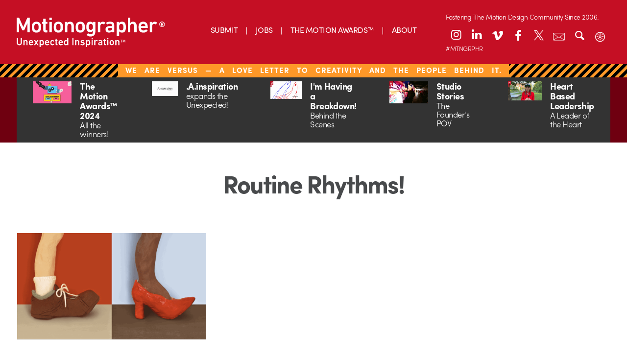

--- FILE ---
content_type: text/html; charset=UTF-8
request_url: https://dev.motionographer.com/tag/routine-rhythms/
body_size: 13516
content:
<!doctype html>

<!--[if lt IE 7]><html lang="en-US" class="no-js lt-ie9 lt-ie8 lt-ie7"><![endif]-->
<!--[if (IE 7)&!(IEMobile)]><html lang="en-US" class="no-js lt-ie9 lt-ie8"><![endif]-->
<!--[if (IE 8)&!(IEMobile)]><html lang="en-US" class="no-js lt-ie9"><![endif]-->
<!--[if gt IE 8]><!-->
<html lang="en-US" class="no-js"><!--<![endif]-->
	<head>
		<meta charset="utf-8">

				<meta http-equiv="X-UA-Compatible" content="IE=edge,chrome=1">

		<title>Motionographer®  Routine Rhythms!</title>

		<meta name="description" content="Motionographer shares inspiring work and important news for the Motion Design, animation and visual effects communities.">

				<meta name="HandheldFriendly" content="True">
		<meta name="MobileOptimized" content="320">
		<meta name="viewport" content="width=device-width, initial-scale=1.0"/>

				<link rel="apple-touch-icon" href="https://s36789.pcdn.co/wp-content/themes/motionographer6.3/library/images/apple-icon-touch.png">
		<link rel="icon" href="https://s36789.pcdn.co/wp-content/themes/motionographer6.3/favicon.png">
		<!--[if IE]>
			<link rel="shortcut icon" href="https://s36789.pcdn.co/wp-content/themes/motionographer6.3/favicon.png">
		<![endif]-->
		<meta name="msapplication-TileColor" content="#f01d4f">
		<meta name="msapplication-TileImage" content="https://s36789.pcdn.co/wp-content/themes/motionographer6.3/library/images/win8-tile-icon.png">

				<script src="https://use.typekit.net/scn1whd.js"></script>
		<script>try { Typekit.load({async: true}); } catch (e) {}</script>

		<link rel="pingback" href="https://dev.motionographer.com/xmlrpc.php">

		<meta name='robots' content='max-image-preview:large' />
	<style>img:is([sizes="auto" i], [sizes^="auto," i]) { contain-intrinsic-size: 3000px 1500px }</style>
	<link rel='dns-prefetch' href='//cdnjs.cloudflare.com' />
<link rel='dns-prefetch' href='//cdn.datatables.net' />
<link rel="alternate" type="application/rss+xml" title="Motionographer® &raquo; Feed" href="https://dev.motionographer.com/feed/" />
<link rel="alternate" type="application/rss+xml" title="Motionographer® &raquo; Comments Feed" href="https://dev.motionographer.com/comments/feed/" />
<link rel="alternate" type="application/rss+xml" title="Motionographer® &raquo; Routine Rhythms! Tag Feed" href="https://dev.motionographer.com/tag/routine-rhythms/feed/" />
<script type="text/javascript">
/* <![CDATA[ */
window._wpemojiSettings = {"baseUrl":"https:\/\/s.w.org\/images\/core\/emoji\/16.0.1\/72x72\/","ext":".png","svgUrl":"https:\/\/s.w.org\/images\/core\/emoji\/16.0.1\/svg\/","svgExt":".svg","source":{"concatemoji":"https:\/\/s36789.pcdn.co\/wp-includes\/js\/wp-emoji-release.min.js"}};
/*! This file is auto-generated */
!function(s,n){var o,i,e;function c(e){try{var t={supportTests:e,timestamp:(new Date).valueOf()};sessionStorage.setItem(o,JSON.stringify(t))}catch(e){}}function p(e,t,n){e.clearRect(0,0,e.canvas.width,e.canvas.height),e.fillText(t,0,0);var t=new Uint32Array(e.getImageData(0,0,e.canvas.width,e.canvas.height).data),a=(e.clearRect(0,0,e.canvas.width,e.canvas.height),e.fillText(n,0,0),new Uint32Array(e.getImageData(0,0,e.canvas.width,e.canvas.height).data));return t.every(function(e,t){return e===a[t]})}function u(e,t){e.clearRect(0,0,e.canvas.width,e.canvas.height),e.fillText(t,0,0);for(var n=e.getImageData(16,16,1,1),a=0;a<n.data.length;a++)if(0!==n.data[a])return!1;return!0}function f(e,t,n,a){switch(t){case"flag":return n(e,"\ud83c\udff3\ufe0f\u200d\u26a7\ufe0f","\ud83c\udff3\ufe0f\u200b\u26a7\ufe0f")?!1:!n(e,"\ud83c\udde8\ud83c\uddf6","\ud83c\udde8\u200b\ud83c\uddf6")&&!n(e,"\ud83c\udff4\udb40\udc67\udb40\udc62\udb40\udc65\udb40\udc6e\udb40\udc67\udb40\udc7f","\ud83c\udff4\u200b\udb40\udc67\u200b\udb40\udc62\u200b\udb40\udc65\u200b\udb40\udc6e\u200b\udb40\udc67\u200b\udb40\udc7f");case"emoji":return!a(e,"\ud83e\udedf")}return!1}function g(e,t,n,a){var r="undefined"!=typeof WorkerGlobalScope&&self instanceof WorkerGlobalScope?new OffscreenCanvas(300,150):s.createElement("canvas"),o=r.getContext("2d",{willReadFrequently:!0}),i=(o.textBaseline="top",o.font="600 32px Arial",{});return e.forEach(function(e){i[e]=t(o,e,n,a)}),i}function t(e){var t=s.createElement("script");t.src=e,t.defer=!0,s.head.appendChild(t)}"undefined"!=typeof Promise&&(o="wpEmojiSettingsSupports",i=["flag","emoji"],n.supports={everything:!0,everythingExceptFlag:!0},e=new Promise(function(e){s.addEventListener("DOMContentLoaded",e,{once:!0})}),new Promise(function(t){var n=function(){try{var e=JSON.parse(sessionStorage.getItem(o));if("object"==typeof e&&"number"==typeof e.timestamp&&(new Date).valueOf()<e.timestamp+604800&&"object"==typeof e.supportTests)return e.supportTests}catch(e){}return null}();if(!n){if("undefined"!=typeof Worker&&"undefined"!=typeof OffscreenCanvas&&"undefined"!=typeof URL&&URL.createObjectURL&&"undefined"!=typeof Blob)try{var e="postMessage("+g.toString()+"("+[JSON.stringify(i),f.toString(),p.toString(),u.toString()].join(",")+"));",a=new Blob([e],{type:"text/javascript"}),r=new Worker(URL.createObjectURL(a),{name:"wpTestEmojiSupports"});return void(r.onmessage=function(e){c(n=e.data),r.terminate(),t(n)})}catch(e){}c(n=g(i,f,p,u))}t(n)}).then(function(e){for(var t in e)n.supports[t]=e[t],n.supports.everything=n.supports.everything&&n.supports[t],"flag"!==t&&(n.supports.everythingExceptFlag=n.supports.everythingExceptFlag&&n.supports[t]);n.supports.everythingExceptFlag=n.supports.everythingExceptFlag&&!n.supports.flag,n.DOMReady=!1,n.readyCallback=function(){n.DOMReady=!0}}).then(function(){return e}).then(function(){var e;n.supports.everything||(n.readyCallback(),(e=n.source||{}).concatemoji?t(e.concatemoji):e.wpemoji&&e.twemoji&&(t(e.twemoji),t(e.wpemoji)))}))}((window,document),window._wpemojiSettings);
/* ]]> */
</script>
<style id='wp-emoji-styles-inline-css' type='text/css'>

	img.wp-smiley, img.emoji {
		display: inline !important;
		border: none !important;
		box-shadow: none !important;
		height: 1em !important;
		width: 1em !important;
		margin: 0 0.07em !important;
		vertical-align: -0.1em !important;
		background: none !important;
		padding: 0 !important;
	}
</style>
<link rel='stylesheet' id='wp-block-library-css' href='https://s36789.pcdn.co/wp-includes/css/dist/block-library/style.min.css' type='text/css' media='all' />
<style id='classic-theme-styles-inline-css' type='text/css'>
/*! This file is auto-generated */
.wp-block-button__link{color:#fff;background-color:#32373c;border-radius:9999px;box-shadow:none;text-decoration:none;padding:calc(.667em + 2px) calc(1.333em + 2px);font-size:1.125em}.wp-block-file__button{background:#32373c;color:#fff;text-decoration:none}
</style>
<style id='global-styles-inline-css' type='text/css'>
:root{--wp--preset--aspect-ratio--square: 1;--wp--preset--aspect-ratio--4-3: 4/3;--wp--preset--aspect-ratio--3-4: 3/4;--wp--preset--aspect-ratio--3-2: 3/2;--wp--preset--aspect-ratio--2-3: 2/3;--wp--preset--aspect-ratio--16-9: 16/9;--wp--preset--aspect-ratio--9-16: 9/16;--wp--preset--color--black: #000000;--wp--preset--color--cyan-bluish-gray: #abb8c3;--wp--preset--color--white: #ffffff;--wp--preset--color--pale-pink: #f78da7;--wp--preset--color--vivid-red: #cf2e2e;--wp--preset--color--luminous-vivid-orange: #ff6900;--wp--preset--color--luminous-vivid-amber: #fcb900;--wp--preset--color--light-green-cyan: #7bdcb5;--wp--preset--color--vivid-green-cyan: #00d084;--wp--preset--color--pale-cyan-blue: #8ed1fc;--wp--preset--color--vivid-cyan-blue: #0693e3;--wp--preset--color--vivid-purple: #9b51e0;--wp--preset--gradient--vivid-cyan-blue-to-vivid-purple: linear-gradient(135deg,rgba(6,147,227,1) 0%,rgb(155,81,224) 100%);--wp--preset--gradient--light-green-cyan-to-vivid-green-cyan: linear-gradient(135deg,rgb(122,220,180) 0%,rgb(0,208,130) 100%);--wp--preset--gradient--luminous-vivid-amber-to-luminous-vivid-orange: linear-gradient(135deg,rgba(252,185,0,1) 0%,rgba(255,105,0,1) 100%);--wp--preset--gradient--luminous-vivid-orange-to-vivid-red: linear-gradient(135deg,rgba(255,105,0,1) 0%,rgb(207,46,46) 100%);--wp--preset--gradient--very-light-gray-to-cyan-bluish-gray: linear-gradient(135deg,rgb(238,238,238) 0%,rgb(169,184,195) 100%);--wp--preset--gradient--cool-to-warm-spectrum: linear-gradient(135deg,rgb(74,234,220) 0%,rgb(151,120,209) 20%,rgb(207,42,186) 40%,rgb(238,44,130) 60%,rgb(251,105,98) 80%,rgb(254,248,76) 100%);--wp--preset--gradient--blush-light-purple: linear-gradient(135deg,rgb(255,206,236) 0%,rgb(152,150,240) 100%);--wp--preset--gradient--blush-bordeaux: linear-gradient(135deg,rgb(254,205,165) 0%,rgb(254,45,45) 50%,rgb(107,0,62) 100%);--wp--preset--gradient--luminous-dusk: linear-gradient(135deg,rgb(255,203,112) 0%,rgb(199,81,192) 50%,rgb(65,88,208) 100%);--wp--preset--gradient--pale-ocean: linear-gradient(135deg,rgb(255,245,203) 0%,rgb(182,227,212) 50%,rgb(51,167,181) 100%);--wp--preset--gradient--electric-grass: linear-gradient(135deg,rgb(202,248,128) 0%,rgb(113,206,126) 100%);--wp--preset--gradient--midnight: linear-gradient(135deg,rgb(2,3,129) 0%,rgb(40,116,252) 100%);--wp--preset--font-size--small: 13px;--wp--preset--font-size--medium: 20px;--wp--preset--font-size--large: 36px;--wp--preset--font-size--x-large: 42px;--wp--preset--spacing--20: 0.44rem;--wp--preset--spacing--30: 0.67rem;--wp--preset--spacing--40: 1rem;--wp--preset--spacing--50: 1.5rem;--wp--preset--spacing--60: 2.25rem;--wp--preset--spacing--70: 3.38rem;--wp--preset--spacing--80: 5.06rem;--wp--preset--shadow--natural: 6px 6px 9px rgba(0, 0, 0, 0.2);--wp--preset--shadow--deep: 12px 12px 50px rgba(0, 0, 0, 0.4);--wp--preset--shadow--sharp: 6px 6px 0px rgba(0, 0, 0, 0.2);--wp--preset--shadow--outlined: 6px 6px 0px -3px rgba(255, 255, 255, 1), 6px 6px rgba(0, 0, 0, 1);--wp--preset--shadow--crisp: 6px 6px 0px rgba(0, 0, 0, 1);}:where(.is-layout-flex){gap: 0.5em;}:where(.is-layout-grid){gap: 0.5em;}body .is-layout-flex{display: flex;}.is-layout-flex{flex-wrap: wrap;align-items: center;}.is-layout-flex > :is(*, div){margin: 0;}body .is-layout-grid{display: grid;}.is-layout-grid > :is(*, div){margin: 0;}:where(.wp-block-columns.is-layout-flex){gap: 2em;}:where(.wp-block-columns.is-layout-grid){gap: 2em;}:where(.wp-block-post-template.is-layout-flex){gap: 1.25em;}:where(.wp-block-post-template.is-layout-grid){gap: 1.25em;}.has-black-color{color: var(--wp--preset--color--black) !important;}.has-cyan-bluish-gray-color{color: var(--wp--preset--color--cyan-bluish-gray) !important;}.has-white-color{color: var(--wp--preset--color--white) !important;}.has-pale-pink-color{color: var(--wp--preset--color--pale-pink) !important;}.has-vivid-red-color{color: var(--wp--preset--color--vivid-red) !important;}.has-luminous-vivid-orange-color{color: var(--wp--preset--color--luminous-vivid-orange) !important;}.has-luminous-vivid-amber-color{color: var(--wp--preset--color--luminous-vivid-amber) !important;}.has-light-green-cyan-color{color: var(--wp--preset--color--light-green-cyan) !important;}.has-vivid-green-cyan-color{color: var(--wp--preset--color--vivid-green-cyan) !important;}.has-pale-cyan-blue-color{color: var(--wp--preset--color--pale-cyan-blue) !important;}.has-vivid-cyan-blue-color{color: var(--wp--preset--color--vivid-cyan-blue) !important;}.has-vivid-purple-color{color: var(--wp--preset--color--vivid-purple) !important;}.has-black-background-color{background-color: var(--wp--preset--color--black) !important;}.has-cyan-bluish-gray-background-color{background-color: var(--wp--preset--color--cyan-bluish-gray) !important;}.has-white-background-color{background-color: var(--wp--preset--color--white) !important;}.has-pale-pink-background-color{background-color: var(--wp--preset--color--pale-pink) !important;}.has-vivid-red-background-color{background-color: var(--wp--preset--color--vivid-red) !important;}.has-luminous-vivid-orange-background-color{background-color: var(--wp--preset--color--luminous-vivid-orange) !important;}.has-luminous-vivid-amber-background-color{background-color: var(--wp--preset--color--luminous-vivid-amber) !important;}.has-light-green-cyan-background-color{background-color: var(--wp--preset--color--light-green-cyan) !important;}.has-vivid-green-cyan-background-color{background-color: var(--wp--preset--color--vivid-green-cyan) !important;}.has-pale-cyan-blue-background-color{background-color: var(--wp--preset--color--pale-cyan-blue) !important;}.has-vivid-cyan-blue-background-color{background-color: var(--wp--preset--color--vivid-cyan-blue) !important;}.has-vivid-purple-background-color{background-color: var(--wp--preset--color--vivid-purple) !important;}.has-black-border-color{border-color: var(--wp--preset--color--black) !important;}.has-cyan-bluish-gray-border-color{border-color: var(--wp--preset--color--cyan-bluish-gray) !important;}.has-white-border-color{border-color: var(--wp--preset--color--white) !important;}.has-pale-pink-border-color{border-color: var(--wp--preset--color--pale-pink) !important;}.has-vivid-red-border-color{border-color: var(--wp--preset--color--vivid-red) !important;}.has-luminous-vivid-orange-border-color{border-color: var(--wp--preset--color--luminous-vivid-orange) !important;}.has-luminous-vivid-amber-border-color{border-color: var(--wp--preset--color--luminous-vivid-amber) !important;}.has-light-green-cyan-border-color{border-color: var(--wp--preset--color--light-green-cyan) !important;}.has-vivid-green-cyan-border-color{border-color: var(--wp--preset--color--vivid-green-cyan) !important;}.has-pale-cyan-blue-border-color{border-color: var(--wp--preset--color--pale-cyan-blue) !important;}.has-vivid-cyan-blue-border-color{border-color: var(--wp--preset--color--vivid-cyan-blue) !important;}.has-vivid-purple-border-color{border-color: var(--wp--preset--color--vivid-purple) !important;}.has-vivid-cyan-blue-to-vivid-purple-gradient-background{background: var(--wp--preset--gradient--vivid-cyan-blue-to-vivid-purple) !important;}.has-light-green-cyan-to-vivid-green-cyan-gradient-background{background: var(--wp--preset--gradient--light-green-cyan-to-vivid-green-cyan) !important;}.has-luminous-vivid-amber-to-luminous-vivid-orange-gradient-background{background: var(--wp--preset--gradient--luminous-vivid-amber-to-luminous-vivid-orange) !important;}.has-luminous-vivid-orange-to-vivid-red-gradient-background{background: var(--wp--preset--gradient--luminous-vivid-orange-to-vivid-red) !important;}.has-very-light-gray-to-cyan-bluish-gray-gradient-background{background: var(--wp--preset--gradient--very-light-gray-to-cyan-bluish-gray) !important;}.has-cool-to-warm-spectrum-gradient-background{background: var(--wp--preset--gradient--cool-to-warm-spectrum) !important;}.has-blush-light-purple-gradient-background{background: var(--wp--preset--gradient--blush-light-purple) !important;}.has-blush-bordeaux-gradient-background{background: var(--wp--preset--gradient--blush-bordeaux) !important;}.has-luminous-dusk-gradient-background{background: var(--wp--preset--gradient--luminous-dusk) !important;}.has-pale-ocean-gradient-background{background: var(--wp--preset--gradient--pale-ocean) !important;}.has-electric-grass-gradient-background{background: var(--wp--preset--gradient--electric-grass) !important;}.has-midnight-gradient-background{background: var(--wp--preset--gradient--midnight) !important;}.has-small-font-size{font-size: var(--wp--preset--font-size--small) !important;}.has-medium-font-size{font-size: var(--wp--preset--font-size--medium) !important;}.has-large-font-size{font-size: var(--wp--preset--font-size--large) !important;}.has-x-large-font-size{font-size: var(--wp--preset--font-size--x-large) !important;}
:where(.wp-block-post-template.is-layout-flex){gap: 1.25em;}:where(.wp-block-post-template.is-layout-grid){gap: 1.25em;}
:where(.wp-block-columns.is-layout-flex){gap: 2em;}:where(.wp-block-columns.is-layout-grid){gap: 2em;}
:root :where(.wp-block-pullquote){font-size: 1.5em;line-height: 1.6;}
</style>
<link rel='stylesheet' id='irecommendthis-css' href='https://s36789.pcdn.co/wp-content/plugins/i-recommend-this/assets/css/irecommendthis-heart.css' type='text/css' media='all' />
<link rel='stylesheet' id='fontello-stylesheet-css' href='https://s36789.pcdn.co/wp-content/themes/motionographer6.3/library/css/fontello.css' type='text/css' media='all' />
<!--[if lt IE 9]>
<link rel='stylesheet' id='bones-ie-only-css' href='https://s36789.pcdn.co/wp-content/themes/motionographer6.3/library/css/ie.css' type='text/css' media='all' />
<![endif]-->
<link rel='stylesheet' id='datatables-css' href='//cdn.datatables.net/1.10.9/css/jquery.dataTables.min.css' type='text/css' media='all' />
<link rel='stylesheet' id='bones-stylesheet-css' href='https://s36789.pcdn.co/wp-content/themes/motionographer6.3/library/css/style.css' type='text/css' media='all' />
<link rel='stylesheet' id='magnific-popup-css-css' href='https://s36789.pcdn.co/wp-content/themes/motionographer6.3/library/css/magnific-popup.css' type='text/css' media='all' />
<link rel='stylesheet' id='custom-css-css' href='https://s36789.pcdn.co/wp-content/themes/motionographer6.3/library/css/custom.css' type='text/css' media='all' />
<script type="text/javascript" src="https://s36789.pcdn.co/wp-content/plugins/wp-reading-progress/wp-reading-progress.min.js" id="ruigehond006_javascript-js"></script>
<script type="text/javascript" src="https://s36789.pcdn.co/wp-includes/js/jquery/jquery.min.js" id="jquery-core-js"></script>
<script type="text/javascript" src="https://s36789.pcdn.co/wp-includes/js/jquery/jquery-migrate.min.js" id="jquery-migrate-js"></script>
<script type="text/javascript" src="https://s36789.pcdn.co/wp-content/themes/motionographer6.3/library/js/libs/modernizr.custom.min.js" id="bones-modernizr-js"></script>
<script type="text/javascript" src="https://s36789.pcdn.co/wp-content/themes/motionographer6.3/library/js/libs/object-fit.js" id="object-fit-js-js"></script>
<link rel="https://api.w.org/" href="https://dev.motionographer.com/wp-json/" /><link rel="alternate" title="JSON" type="application/json" href="https://dev.motionographer.com/wp-json/wp/v2/tags/10859" /><script data-ad-client="ca-pub-6178128459335296" async src="https://pagead2.googlesyndication.com/pagead/js/adsbygoogle.js"></script>
<script id="mcjs">!function(c,h,i,m,p){m=c.createElement(h),p=c.getElementsByTagName(h)[0],m.async=1,m.src=i,p.parentNode.insertBefore(m,p)}(document,"script","https://chimpstatic.com/mcjs-connected/js/users/0cbb6ca26819016daa987b269/29bd837be8e709d8dc074ec00.js");</script>

<meta name="p:domain_verify" content="ca4e8203d1af693e83d80c1d9c50537c"/><script type="text/javascript">//<![CDATA[
  function external_links_in_new_windows_loop() {
    if (!document.links) {
      document.links = document.getElementsByTagName('a');
    }
    var change_link = false;
    var force = '';
    var ignore = '';

    for (var t=0; t<document.links.length; t++) {
      var all_links = document.links[t];
      change_link = false;
      
      if(document.links[t].hasAttribute('onClick') == false) {
        // forced if the address starts with http (or also https), but does not link to the current domain
        if(all_links.href.search(/^http/) != -1 && all_links.href.search('dev.motionographer.com') == -1 && all_links.href.search(/^#/) == -1) {
          // console.log('Changed ' + all_links.href);
          change_link = true;
        }
          
        if(force != '' && all_links.href.search(force) != -1) {
          // forced
          // console.log('force ' + all_links.href);
          change_link = true;
        }
        
        if(ignore != '' && all_links.href.search(ignore) != -1) {
          // console.log('ignore ' + all_links.href);
          // ignored
          change_link = false;
        }

        if(change_link == true) {
          // console.log('Changed ' + all_links.href);
          document.links[t].setAttribute('onClick', 'javascript:window.open(\'' + all_links.href.replace(/'/g, '') + '\', \'_blank\', \'noopener\'); return false;');
          document.links[t].removeAttribute('target');
        }
      }
    }
  }
  
  // Load
  function external_links_in_new_windows_load(func)
  {  
    var oldonload = window.onload;
    if (typeof window.onload != 'function'){
      window.onload = func;
    } else {
      window.onload = function(){
        oldonload();
        func();
      }
    }
  }

  external_links_in_new_windows_load(external_links_in_new_windows_loop);
  //]]></script>

<script id='pixel-script-poptin' src='https://cdn.popt.in/pixel.js?id=966e70110c767' async='true'></script>     <script>
        (function(w, d, t, h, s, n) {
            w.FlodeskObject = n;
            var fn = function() {
                (w[n].q = w[n].q || []).push(arguments);
            };
            w[n] = w[n] || fn;
            var f = d.getElementsByTagName(t)[0];
            var v = '?v=' + Math.floor(new Date().getTime() / (120 * 1000)) * 60;
            var sm = d.createElement(t);
            sm.async = true;
            sm.type = 'module';
            sm.src = h + s + '.mjs' + v;
            f.parentNode.insertBefore(sm, f);
            var sn = d.createElement(t);
            sn.async = true;
            sn.noModule = true;
            sn.src = h + s + '.js' + v;
            f.parentNode.insertBefore(sn, f);
        })(window, document, 'script', 'https://assets.flodesk.com', '/universal', 'fd');
    </script>
        <script>
        (function(w, d, t, h, s, n) {
            w.FlodeskObject = n;
            var fn = function() {
                (w[n].q = w[n].q || []).push(arguments);
            };
            w[n] = w[n] || fn;
            var f = d.getElementsByTagName(t)[0];
            var v = '?v=' + Math.floor(new Date().getTime() / (120 * 1000)) * 60;
            var sm = d.createElement(t);
            sm.async = true;
            sm.type = 'module';
            sm.src = h + s + '.mjs' + v;
            f.parentNode.insertBefore(sm, f);
            var sn = d.createElement(t);
            sn.async = true;
            sn.noModule = true;
            sn.src = h + s + '.js' + v;
            f.parentNode.insertBefore(sn, f);
        })(window, document, 'script', 'https://assets.flodesk.com', '/universal', 'fd');
    </script>
    <style>#ruigehond006_wrap{z-index:10001;position:fixed;display:block;left:0;width:100%;margin:0;overflow:visible}#ruigehond006_inner{position:absolute;height:0;width:inherit;background-color:rgba(255,255,255,.2);-webkit-transition:height .4s;transition:height .4s}html[dir=rtl] #ruigehond006_wrap{text-align:right}#ruigehond006_bar{width:0;height:100%;background-color:transparent}</style>		<style type="text/css" id="wp-custom-css">
			/* Linkedin Icon */
.icon-linkedin:before {
    transform: translateY(-2px);
}
@media only screen and (min-width: 768px) {
 .sidebar article .entry-content .byline {
			display: none !important;
		}
	}
.mobile-mav-container .icon-linkedin:before {
    transform: translateY(-1px);
}
.news-items>a .byline{
	display: none;
}

@media (max-width: 767px){
.page-template-page-about article .entry-content .team-grid {
    display: none;
}
	.pullquote { 
	display: block !important;
	}
}
.container {
  height: 20px;
  position: relative;

}
.patreon-banner{
	height: 23px;
	letter-spacing: 1px;
	word-spacing: 10px;
}
.patreon-banner a{ 
		background: none;
	  padding: 1px 15px;
    padding-bottom: 2.5px;
    font-weight: 100;
    text-transform: uppercase;
    background-color: #c50f24;
    position: relative;
    bottom: 7px;
	  left: 0px;
	/*  pointer-events: none; 
	 * the above is to remove hyperlink in banner*/
	}
	}

.center {
  margin: 0;
  position: absolute;
  top: 50%;
  left: 50%;
  -ms-transform: translate(-50%, -50%);
  transform: translate(-50%, -50%);
}
.savedatebutton {
  border-radius: 25px;
align-content:center;
background-image: linear-gradient(to right, #ad801f, #fddc83);
background-color: #d6bd03;
border: none;
color: #ffffff;
padding: 20px 20px;
font-size: 24px;
	bottom: 4px;
  display: inline-block;	
  justify-content: center;
  align-items: center;
	border: 1px solid black;
	margin: 15px;
}
/* Fix text colors for Dark Mode */
.dark-mode article .entry-content p, 
.dark-mode .quickies-title,
.dark-mode .quickies-container p,
.dark-mode .news-items p,
.dark-mode .byline {
    color: #e0e0e0 !important;
}

/* Ensure the main titles and headlines stay bright */
.dark-mode h1, 
.dark-mode h2, 
.dark-mode h3 {
    color: #ffffff !important;
}

/* Optional: Subtle border for article separation in dark mode */
.dark-mode article {
    border-bottom: 1px solid #333;
    padding-bottom: 20px;
}		</style>
		
				<script async src="https://www.googletagmanager.com/gtag/js?id=G-LDFZJR286N"></script>
		<script>
			window.dataLayer = window.dataLayer || [];
			function gtag(){dataLayer.push(arguments);}
			gtag('js', new Date());
			gtag('config', 'G-LDFZJR286N');
		</script>

		<style>
			/* General Layout */
			#container {
				width: 100%;
				max-width: 100%;
				margin: 0 auto;
				box-sizing: border-box;
			}
			header-icons {
				position: relative;
				--left-position: 10%;
				--top-position: 20px;
			}

			/* Desktop Header Icons */
			.desktop-header .header-icons a {
				color: #FFFFFF;
				width: 36px;
				height: 36px;
				margin: 0 3px;
				display: block;
				font-size: 24px;
				text-align: center;
				line-height: 36px;
				background: none;
				border: none;
				border-radius: 0;
				box-shadow: none;
				transition: color 0.3s ease;
			}
			.desktop-header .header-icons a:hover {
				color: #700914;
				background: none;
				border: none;
				box-shadow: none;
			}
			.desktop-header .header-icons a.search-toggle,
			.desktop-header .header-icons a.email-newsletter-link,
			.desktop-header .header-icons a.theme-toggle {
				font-size: 24px;
				line-height: 36px;
				background: none;
				border: none;
				box-shadow: none;
				position: relative;
				transition: all 0.3s ease;
			}
			.desktop-header .header-icons a.email-newsletter-link .icon-container,
			.desktop-header .header-icons a.theme-toggle .icon-container {
				position: relative;
				display: inline-block;
				width: 24px;
				height: 24px;
				text-align: center;
				line-height: 36px;
				vertical-align: middle;
			}
			.desktop-header .header-icons a.email-newsletter-link .icon-container img,
			.desktop-header .header-icons a.theme-toggle .icon-container img {
				position: absolute;
				top: 50%;
				left: 50%;
				transform: translate(-50%, -50%);
				width: 24px;
				height: 24px;
				transition: opacity 0.3s ease;
				filter: brightness(0) invert(1); /* Fuerza el color blanco */
			}
			.desktop-header .header-icons a.email-newsletter-link .newsletter-icon {
				opacity: 1;
			}
			.desktop-header .header-icons a.email-newsletter-link .newsletter-icon-hover {
				opacity: 0;
			}
			.desktop-header .header-icons a.email-newsletter-link:hover .newsletter-icon {
				opacity: 0;
			}
			.desktop-header .header-icons a.email-newsletter-link:hover .newsletter-icon-hover {
				opacity: 1;
			}
			.desktop-header .header-icons a.search-toggle:hover,
			.desktop-header .header-icons a.email-newsletter-link:hover,
			.desktop-header .header-icons a.theme-toggle:hover {
				color: #700914;
				background: none;
				border: none;
				box-shadow: none;
			}
			.desktop-header .search-container {
				background-color: #c50f23;
			}

			/* Mobile Header */
			.mobile-header .inner-header {
				display: flex;
				align-items: center;
				justify-content: space-between;
				background-color: #c50f24;
			}
			.mobile-header .header-icons {
				display: flex;
				align-items: center;
			}
			.mobile-header .header-icons .search-toggle,
			.mobile-header .header-icons .theme-toggle {
				color: #FFFFFF;
				width: 28px;
				height: 28px;
				margin: 0 5px 0 0;
				display: inline-block;
				font-size: 24px;
				text-align: center;
				line-height: 28px;
				border-radius: 28px;
				background: none;
				border: none;
				box-shadow: none;
				transition: color 0.3s ease;
			}
			.mobile-header .header-icons .nav-toggle img {
				width: 28px;
				height: 28px;
				vertical-align: middle;
			}
			.mobile-header .social-icons a.email-newsletter-link {
				color: #FFFFFF;
				width: 28px;
				height: 28px;
				margin: 0 3px;
				display: inline-block;
				font-size: 14px;
				text-align: center;
				line-height: 28px;
				border-radius: 28px;
				background: none;
				border: none;
				box-shadow: none;
				position: relative;
				transition: all 0.3s ease;
			}
			.mobile-header .social-icons a.email-newsletter-link .icon-container {
				position: relative;
				display: inline-block;
				width: 14px;
				height: 14px;
				text-align: center;
				line-height: 28px;
				vertical-align: middle;
			}
			.mobile-header .social-icons a.email-newsletter-link .icon-container img {
				position: absolute;
				top: 50%;
				left: 50%;
				transform: translate(-50%, -50%);
				width: 14px;
				height: 14px;
				transition: opacity 0.3s ease;
				filter: brightness(0) invert(1); /* Fuerza el color blanco */
			}
			.mobile-header .social-icons a.email-newsletter-link .newsletter-icon {
				opacity: 1;
			}
			.mobile-header .social-icons a.email-newsletter-link .newsletter-icon-hover {
				opacity: 0;
			}
			.mobile-header .social-icons a.email-newsletter-link:hover .newsletter-icon {
				opacity: 0;
			}
			.mobile-header .social-icons a.email-newsletter-link:hover .newsletter-icon-hover {
				opacity: 1;
			}
			.mobile-header .header-icons .search-toggle:hover,
			.mobile-header .header-icons .theme-toggle:hover,
			.mobile-header .social-icons a.email-newsletter-link:hover {
				color: #700914;
				background: none;
				border: none;
				box-shadow: none;
			}
			.mobile-header .social-icons a {
				color: #FFFFFF;
				width: 28px;
				height: 28px;
				margin: 0 3px;
				display: inline-block;
				font-size: 14px;
				text-align: center;
				line-height: 28px;
				border-radius: 28px;
				background: none;
				border: none;
				box-shadow: none;
				transition: color 0.3s ease;
			}
			.mobile-header .social-icons a:hover {
				color: #700914;
				background: none;
				border: none;
				box-shadow: none;
			}

			/* Theme Toggle Styles */
			.theme-toggle .icon-container img.sun-icon {
				opacity: 1;
			}
			.theme-toggle .icon-container img.moon-icon {
				opacity: 0;
			}
			body.dark-mode .theme-toggle .icon-container img.sun-icon {
				opacity: 0;
			}
			body.dark-mode .theme-toggle .icon-container img.moon-icon {
				opacity: 1;
			}

			/* Patreon Banner */
			.patreon-banner a {
				background: none;
				padding: 1px 15px;
				padding-bottom: 5px;
				font-weight: 100;
				text-transform: uppercase;
				background-color: #c50f24;
				position: relative;
				bottom: 7px;
				left: 0px;
			}

			/* Logo */
			.logo {
				height: 60px;
			}
			.logo img {
				position: absolute;
				transition: opacity 0.3s ease;
				height: 60px;
			}
			.logo .logo-red {
				opacity: 0;
			}
			.logo:hover .logo-default {
				opacity: 0;
			}
			.logo:hover .logo-red {
				opacity: 1;
			}
			.header {
				position: relative;
				z-index: 5;
			}
			.mobile-header .logo {
				flex: 1;
			}
			.mobile-header .logo a {
				display: block;
			}
			.mobile-header .logo a img {
				height: 60px;
			}
			@media all and (max-width: 767px) {
				.mobile-header .logo a img {
					height: 40px;
				}
			}

			/* Main Navigation */
			.desktop-header .main-navigation ul {
				justify-content: center;
				margin-top: -18px;
				position: absolute;
				left: 50%;
				transform: translateX(-50%);
			}
			.main-navigation ul li a {
				color: #FFFFFF !important;
			}
			.main-navigation ul li.menu-item a[href*="category/main"],
			.main-navigation ul li.menu-item a[href*="category/quickies"],
			.main-navigation ul li.menu-item a[href*="category/news"],
			.main-navigation ul li.menu-item a[href*="category/mores"],
			.main-navigation ul li.menu-item a[href*="category/jobs"] {
				color: #FFFFFF !important;
			}

			/* Header Icons Text */
			.header-icons .social-text {
				left: 2.2%;
				font-size: 13px;
				color: #FFFFFF;
				margin-top: 19px;
			}
			.header-icons .sociaal-text {
				left: 2.2%;
				color: #FFFFFF;
				margin-bottom: 8px;
				font-size: 14px;
			}

			/* Patreon Banner */
			.patreon-banner {
				height: 27.5px;
				letter-spacing: 1px;
				word-spacing: 10px;
				padding: 0.50em 0 0.50em 0;
			}

			/* Popup */
			.popup-overlay {
				display: none;
				position: fixed;
				top: 0;
				left: 0;
				right: 0;
				bottom: 0;
				background: rgba(0, 0, 0, 0.5);
				z-index: 9999;
			}
			.popup-content {
				position: absolute;
				top: 50%;
				left: 50%;
				transform: translate(-50%, -50%);
				background: white;
				padding: 20px;
				border-radius: 8px;
				box-shadow: 0 2px 10px rgba(0, 0, 0, 0.5);
				width: 500px;
				max-width: 90%;
			}
			.close-popup {
				background: none;
				border: none;
				font-size: 24px;
				position: absolute;
				top: 10px;
				right: 10px;
				cursor: pointer;
			}

			/* Header Notice */
			.header-notice {
				background-color: #f5f5f5;
			}
			.header-notice .notice-item {
				color: #FFFFFF;
				background-color: #333333;
			}
			.header-notice .notice-item h4,
			.header-notice .notice-item p {
				color: #FFFFFF !important;
			}
			.header-notice .notice-item a {
				color: #FFFFFF !important;
			}

			/* Section Styles */
			.main, .quickies, .news {
				color: #FFFFFF;
				padding: 10px;
				font-size: 18px;
				font-weight: bold;
			}
			.main {
				background-color: #000000;
			}
			.quickies {
				background-color: #000000;
			}
			.news {
				background-color: #6f0010;
			}
			body.dark-mode .main,
			body.dark-mode .quickies,
			body.dark-mode .news {
				background-color: #000000;
				color: #FFFFFF;
				border: none;
				box-shadow: none; /* Elimina cualquier sombra o recuadro */
			}
			body:not(.dark-mode) .news {
				background-color: #6f0010;
			}

			/* Dark Mode Styles */
			body.dark-mode {
				background-color: #1a1a1a;
				color: #ffffff;
			}
			body.dark-mode * {
				color: #ffffff !important;
			}
			body.dark-mode .desktop-header .inner-header,
			body.dark-mode .mobile-header .inner-header {
				background-color: #2c2c2c;
			}
			body.dark-mode .desktop-header .header-icons a,
			body.dark-mode .mobile-header .header-icons a,
			body.dark-mode .mobile-header .social-icons a {
				color: #ffffff;
			}
			body.dark-mode .desktop-header .header-icons a:hover,
			body.dark-mode .mobile-header .header-icons a:hover,
			body.dark-mode .mobile-header .social-icons a:hover {
				color: #700914;
			}
			body.dark-mode .header-icons .social-text,
			body.dark-mode .header-icons .sociaal-text {
				color: #ffffff;
			}
			body.dark-mode .desktop-header .search-container,
			body.dark-mode .mobile-header .search-container {
				background-color: #3a3a3a;
			}
			body.dark-mode .patreon-banner a {
				background-color: #3a3a3a;
				color: #ffffff;
			}
			body.dark-mode .header-notice {
				background-color: #2c2c2c;
			}
			body.dark-mode .header-notice .notice-item {
				background-color: #333333;
				color: #ffffff;
			}
			body.dark-mode .header-notice .notice-item h4,
			body.dark-mode .header-notice .notice-item p,
			body.dark-mode .header-notice .notice-item a {
				color: #ffffff !important;
			}
			body.dark-mode .main-navigation ul li a,
			body.dark-mode .main-navigation ul li.menu-item a[href*="category/main"],
			body.dark-mode .main-navigation ul li.menu-item a[href*="category/quickies"],
			body.dark-mode .main-navigation ul li.menu-item a[href*="category/news"],
			body.dark-mode .main-navigation ul li.menu-item a[href*="category/mores"],
			body.dark-mode .main-navigation ul li.menu-item a[href*="category/jobs"] {
				color: #ffffff !important;
			}
			body.dark-mode .popup-content {
				background: #2c2c2c;
				color: #ffffff;
			}
			/* Asegura que no haya recuadros blancos en Quickies */
			body.dark-mode .quickies {
				background-color: #000000;
				border: none;
				box-shadow: none;
			}
		</style>
		<script>
			document.addEventListener("DOMContentLoaded", function () {
				// Elimina favicons existentes
				document.querySelectorAll("link[rel*='icon']").forEach(icon => icon.remove());

				// Crea el nuevo favicon
				const favicon = document.createElement("link");
				favicon.rel = "icon";
				document.head.appendChild(favicon);

				const totalFrames = 31; // fav0.gif a fav30.gif
				const frameDelay = 20; // 0.8 segundos por frame
				const loopPause = 5000; // 5 segundos de pausa al final del ciclo
				let currentFrame = 0;
				const frameImages = [];

				// Precarga de imágenes
				function preloadFrames() {
					const promises = [];
					for (let i = 0; i < totalFrames; i++) {
						promises.push(new Promise((resolve) => {
							const img = new Image();
							const url = `https://dev.motionographer.com/wp-content/themes/motionographer6.3/Gif-Fav/fav${i}.gif`;
							img.src = url;
							img.onload = () => {
								frameImages[i] = url;
								resolve();
							};
							img.onerror = () => {
								console.error(`Error cargando ${url}`);
								frameImages[i] = null;
								resolve();
							};
						}));
					}
					return Promise.all(promises);
				}

				// Mostrar el siguiente frame
				function playAnimation() {
					if (frameImages[currentFrame]) {
						favicon.href = frameImages[currentFrame];
					}
					currentFrame++;
					if (currentFrame < totalFrames) {
						setTimeout(playAnimation, frameDelay);
					} else {
						currentFrame = 0;
						setTimeout(playAnimation, loopPause);
					}
				}

				// Iniciar favicon animation
				preloadFrames().then(() => {
					playAnimation();
				});

				// Theme Toggle
				const themeToggle = document.querySelectorAll('.theme-toggle');
				const body = document.body;

				// Check for saved theme preference
				if (localStorage.getItem('theme') === 'dark') {
					body.classList.add('dark-mode');
				}

				themeToggle.forEach(toggle => {
					toggle.addEventListener('click', function(event) {
						event.preventDefault();
						body.classList.toggle('dark-mode');
						// Save theme preference
						if (body.classList.contains('dark-mode')) {
							localStorage.setItem('theme', 'dark');
						} else {
							localStorage.setItem('theme', 'light');
						}
					});
				});
			});
		</script>
	</head>

	<body class="archive tag tag-routine-rhythms tag-10859 wp-theme-motionographer63">
		<div id="container">
			<header class="desktop-header" role="banner">
				<div class="inner-header cf">
					<div class="logo">
						<a href="https://dev.motionographer.com" rel="nofollow" class="logo">
							<img src="https://s36789.pcdn.co/wp-content/themes/motionographer6.3/library/images/Motionographer_Logo_2020_New.svg" alt="logo" class="logo-default" />
							<img src="https://motionographer.com/wp-content/uploads/2024/10/Motionographer_Logo_2020_New_RED.png" alt="logo rojo" class="logo-red" />
						</a>
					</div>
					<nav class="main-navigation" role="navigation">
						<div class="menu-m6-3-container"><ul id="menu-m6-3" class="menu"><li id="menu-item-71083" class="menu-item menu-item-type-post_type menu-item-object-page menu-item-71083"><a href="https://dev.motionographer.com/submit/">SUBMIT</a></li>
<li id="menu-item-63684" class="menu-item menu-item-type-custom menu-item-object-custom menu-item-63684"><a href="https://jobs.motionographer.com" title="Job Board">JOBS</a></li>
<li id="menu-item-65576" class="menu-item menu-item-type-custom menu-item-object-custom menu-item-65576"><a target="_blank" href="http://motionawards.com" title="The Motion Awards">THE MOTION AWARDS™</a></li>
<li id="menu-item-76069" class="menu-item menu-item-type-custom menu-item-object-custom menu-item-76069"><a href="https://dev.motionographer.com/?page_id=70010">ABOUT</a></li>
</ul></div>					</nav>
					<div class="header-icons">
						<div class="sociaal-text">
							Fostering The Motion Design Community Since 2006.
						</div>
						<a href="https://www.instagram.com/motionographerpro/" class="instagram-link" title="Motionographer Instagram" target="_blank">
							<i class="icon-instagram"></i>
						</a>
						<a href="https://www.linkedin.com/company/motionographer/" title="Motionographer LinkedIn" target="_blank">
							<i class="icon-linkedin"></i>
						</a>
						<a href="https://vimeo.com/channels/motionographer" title="Motionographer Vimeo" target="_blank">
							<i class="icon-vimeo"></i>
						</a>
						<a href="https://facebook.com/motionographer" title="Motionographer Facebook" target="_blank">
							<i class="icon-facebook"></i>
						</a>
						<a href="https://x.com/motionographer" class="x-link" title="Motionographer X/Twitter" target="_blank">
							<i class="icon-x"></i>
						</a>
						<a href="#" class="email-newsletter-link" id="flodesk-popup-trigger" title="Motionographer Newsletter">
							<span class="icon-container">
								<img src="https://s36789.pcdn.co/wp-content/uploads/2025/06/envelope.png" alt="Newsletter Icon" class="newsletter-icon">
								<img src="https://s36789.pcdn.co/wp-content/uploads/2025/06/sobrecolor2.png" alt="Newsletter Icon Hover" class="newsletter-icon-hover">
							</span>
						</a>
						    <!-- Estructura del popup -->
    <div id="flodesk-popup" class="popup-overlay" style="display: none;">
        <div class="popup-content">
            <button class="close-popup" id="close-popup">×</button>
            <!-- Contenedor de Flodesk -->
            <div id="fd-form-6682ba5a592652302cb8590e"></div>
            <script>
                // Inicializa el formulario de Flodesk
                window.fd('form', {
                    formId: '6682ba5a592652302cb8590e',
                    containerEl: '#fd-form-6682ba5a592652302cb8590e'
                });
            </script>
        </div>
    </div>
    						<a href="#" class="search-toggle" title="Search Motionographer">
							<i class="icon-search"></i>
						</a>
						<a href="#" class="theme-toggle" title="Toggle Theme">
							<span class="icon-container">
								<img src="https://s36789.pcdn.co/wp-content/uploads/2025/08/sun_12538177.png" alt="Sun Icon" class="sun-icon">
								<img src="https://s36789.pcdn.co/wp-content/uploads/2025/08/moon_12524648.png" alt="Moon Icon" class="moon-icon">
							</span>
						</a>
						<div class="social-text">
							#MTNGRPHR
						</div>
					</div>
				</div>
				<div class="search-container">
					<form method="get" class="menu-search-form" action="https://dev.motionographer.com/">
						<input class="text_input field" type="text" value="Search" name="s" id="s" onclick='javascript: this.value = ""'/>
					</form>
				</div>
			</header>

			<header class="mobile-header">
				<div class="inner-header">
					<div class="logo">
						<a href="https://dev.motionographer.com" rel="nofollow" class="logo">
							<img src="https://s36789.pcdn.co/wp-content/themes/motionographer6.3/library/images/Motionographer_Logo_2020_New.svg" alt="logo">
						</a>
					</div>
					<div class="header-icons">
						<a href="#" class="search-toggle">
							<i class="icon-search"></i>
						</a>
						<a href="#" class="theme-toggle" title="Toggle Theme">
							<span class="icon-container">
								<img src="https://s36789.pcdn.co/wp-content/uploads/2025/08/sun_12538177.png" alt="Sun Icon" class="sun-icon">
								<img src="https://s36789.pcdn.co/wp-content/uploads/2025/08/moon_12524648.png" alt="Moon Icon" class="moon-icon">
							</span>
						</a>
						<a href="#" class="nav-toggle">
							<img src="https://s36789.pcdn.co/wp-content/themes/motionographer6.3/library/images/open-menu.svg" alt="">
						</a>
					</div>
				</div>
				<div class="mobile-mav-container">
					<nav class="mobile-navigation" role="navigation">
						<div class="menu-m6-3-container"><ul id="menu-m6-4" class="menu"><li class="menu-item menu-item-type-post_type menu-item-object-page menu-item-71083"><a href="https://dev.motionographer.com/submit/">SUBMIT</a></li>
<li class="menu-item menu-item-type-custom menu-item-object-custom menu-item-63684"><a href="https://jobs.motionographer.com" title="Job Board">JOBS</a></li>
<li class="menu-item menu-item-type-custom menu-item-object-custom menu-item-65576"><a target="_blank" href="http://motionawards.com" title="The Motion Awards">THE MOTION AWARDS™</a></li>
<li class="menu-item menu-item-type-custom menu-item-object-custom menu-item-76069"><a href="https://dev.motionographer.com/?page_id=70010">ABOUT</a></li>
</ul></div>					</nav>
					<div class="social-icons" style="display: flex; align-items: center; justify-content: center;">
						<a href="https://motionomatters.myflodesk.com/" class="email-newsletter-link" title="Motionographer Newsletter">
							<span class="icon-container">
								<img src="https://s36789.pcdn.co/wp-content/uploads/2025/06/envelope.png" alt="Newsletter Icon" class="newsletter-icon">
								<img src="https://s36789.pcdn.co/wp-content/uploads/2025/06/sobrecolor2.png" alt="Newsletter Icon Hover" class="newsletter-icon-hover">
							</span>
						</a>
						<a href="https://www.instagram.com/motionographerpro/" title="Motionographer Instagram" target="_blank">
							<i class="icon-instagram"></i>
						</a>
						<a href="https://www.linkedin.com/company/motionographer/" title="Motionographer LinkedIn" target="_blank">
							<i class="icon-linkedin"></i>
						</a>
						<a href="https://vimeo.com/channels/motionographer" title="Motionographer Vimeo" target="_blank">
							<i class="icon-vimeo"></i>
						</a>
						<a href="https://facebook.com/motionographer" title="Motionographer Facebook" target="_blank">
							<i class="icon-facebook"></i>
						</a>
						<a href="https://x.com/motionographer" title="Motionographer X/Twitter" target="_blank">
							<i class="icon-x"></i>
						</a>
					</div>
				</div>
				<div class="search-container">
					<form method="get" class="menu-search-form" action="https://dev.motionographer.com/">
						<input class="text_input field" type="text" value="Search" name="s" id="s" onclick='javascript: this.value = ""'/>
					</form>
				</div>
			</header>
							<div class="patreon-banner" style="background: repeating-linear-gradient(
  135deg,
  #000000 0px,
  #000000 6px,
  #FF9828 6px,
  #FF9828 12px
);
background-size: 200% 200%;
animation: candyMove 4s linear infinite;

@keyframes candyMove {
  from {
    background-position: 0 0;
  }
  to {
    background-position: 200% 200%;
  }
}




">
					<a style="color: #ffffff; background-color: rgb(255,152,40)" href=""><b>We Are Versus — A Love Letter to Creativity and the People Behind It.</b></a>
				</div>
								</div>
	</body>
</html>
<div id="content">

    <div id="inner-content" class="wrap cf">

    
            <header class="header-news">
            <div class="wrap">
                <div class="notice-items count-0">
                                    </div>
                                    <div class="header-notice">
          <div class="wrap">
  <div class="notice-items count-5">

    <div class="notice-item notice-item-1">
      <a href="https://motionographer.com/2024/12/11/announcing-the-motion-awards-winners-2024-a-celebration-of-creativity-and-excellence/">
        <div class="notice-image">
          <img class="desktop-image" src="https://i0.wp.com/motionographer.com/wp-content/uploads/2025/01/ezgif-4-3589b93017.webp?fit=250%2C141&quality=80&ssl=1" alt="The Motion Awards™ 2024 ">
        </div>
        <div class="notice-text">
          <h4>The Motion Awards™ 2024 </h4>
          <p>All the winners!</p>
        </div>
      </a>
    </div>

    <div class="notice-item notice-item-2">
      <a href="https://motionographer.com/2024/10/07/motionographer-expands-the-unexpected/">
        <div class="notice-image">
          <img class="desktop-image" src="https://i0.wp.com/motionographer.com/wp-content/uploads/2024/11/Ainspiration_green-ezgif.com-video-to-gif-converter-1.webp?fit=250%2C141&quality=80&ssl=1" alt=".A.inspiration">
          <img class="mobile-image" src="https://i0.wp.com/motionographer.com/wp-content/uploads/2024/11/Ainspiration_green-ezgif.com-video-to-gif-converter-1.webp?fit=250%2C141&quality=80&ssl=1" alt=".A.inspiration">
        </div>
        <div class="notice-text">
          <h4>.A.inspiration</h4>
          <p>expands the Unexpected!</p>
        </div>
      </a>
    </div>

    <div class="notice-item notice-item-3">
      <a href="https://motionographer.com/tag/project_breakdown/">
        <div class="notice-image">
          <img class="desktop-image" src="https://i0.wp.com/motionographer.com/wp-content/uploads/2025/05/ezgif-209b2075a8645f.gif?fit=250%2C141&ssl=1" alt="I'm Having a Breakdown!">
          <img class="mobile-image" src="https://i0.wp.com/motionographer.com/wp-content/uploads/2025/05/ezgif-209b2075a8645f.gif?fit=250%2C141&ssl=1" alt="I'm Having a Breakdown!">
        </div>
        <div class="notice-text">
          <h4>I'm Having a Breakdown!</h4>
          <p>Behind the Scenes</p>
        </div>
      </a>
    </div>

    <div class="notice-item notice-item-4">
      <a href="https://motionographer.com/tag/studiostories/">
        <div class="notice-image">
          <img class="desktop-image" src="https://i0.wp.com/motionographer.com/wp-content/uploads/2025/04/WendysxDJKhaled-ezgif.com-overlay.gif?fit=250%2C141&ssl=1" alt="Studio Stories ">
          <img class="mobile-image" src="https://i0.wp.com/motionographer.com/wp-content/uploads/2025/04/WendysxDJKhaled-ezgif.com-overlay.gif?fit=250%2C141&ssl=1" alt="Studio Stories ">
        </div>
        <div class="notice-text">
          <h4>Studio Stories </h4>
          <p>The Founder's POV</p>
        </div>
      </a>
    </div>

    <div class="notice-item notice-item-5">
      <a href="https://motionographer.com/tag/Heart-based-leadership/">
        <div class="notice-image">
          <img class="desktop-image" src="https://i0.wp.com/motionographer.com/wp-content/uploads/2024/08/marie-2-1b6a44cffe.gif?fit=250%2C141&ssl=1" alt="Heart Based Leadership">
          <img class="mobile-image" src="https://i0.wp.com/motionographer.com/wp-content/uploads/2024/08/marie-2-1b6a44cffe.gif?fit=250%2C141&ssl=1" alt="Heart Based Leadership">
        </div>
        <div class="notice-text">
          <h4>Heart Based Leadership</h4>
          <p>A Leader of the Heart</p>
        </div>
      </a>
    </div>

  </div>
</div>


                                        <style>


                                       
.header-notice {
    margin-top: -68px;
    padding: 0;
    width: 100vw;
    position: relative;
    left: 50%;
    right: 50%;
    transform: translateX(-50%);
    box-sizing: border-box;
    background: #6f0010;
    box-shadow: none;

    

}

.notice-item img {
    width: 100%; /* Hace que la imagen ocupe el 100% del contenedor */
    height: auto; /* Mantiene la proporción de la imagen */
    display: block; /* Elimina el espacio blanco que podría aparecer debajo de la imagen */
}

.notice-items {
    display: flex;
    flex-wrap: wrap;
    justify-content: space-between;
    margin: 0; /* Elimina el margen que pudiera estar afectando el contenedor */
    padding: 0; /* Elimina el padding que pudiera estar afectando el contenedor */
}

.notice-item {
    flex: 1 1 21%;
    margin: 0; /* Elimina márgenes entre los elementos */
    padding: 0; /* Elimina padding entre los elementos */
    box-sizing: border-box;
}

@media (max-width: 768px) {
    .notice-item {
        flex: 1 1 46%; /* Dos columnas en pantallas pequeñas */
    }
}

@media (max-width: 480px) {
    .notice-item {
        flex: 1 1 100%; /* Una columna en pantallas muy pequeñas */
    }
}

      
                                        </style>
                            </div>
        </header>
    
            <h1 class="archive-title">
            <div></div>

            Routine Rhythms!        </h1>

    
    <div id="main" class="grid" role="main">

        <article id="post-72349" role="article" class="post 
        " >

    <div class="article-header">

        
            <a href="https://dev.motionographer.com/quickie/haeri-cho-routine-rhythms/" title="Haeri Cho | Routine Rhythms!"><img width="926" height="521" src="https://s36789.pcdn.co/wp-content/uploads/2021/07/Screen-Shot-2021-07-08-at-9.17.00-AM-e1625750280289-926x521.png" class="attachment-feature-thumb-home size-feature-thumb-home wp-post-image" alt="" decoding="async" fetchpriority="high" srcset="https://s36789.pcdn.co/wp-content/uploads/2021/07/Screen-Shot-2021-07-08-at-9.17.00-AM-e1625750280289-926x521.png 926w, https://s36789.pcdn.co/wp-content/uploads/2021/07/Screen-Shot-2021-07-08-at-9.17.00-AM-e1625750280289-250x141.png 250w, https://s36789.pcdn.co/wp-content/uploads/2021/07/Screen-Shot-2021-07-08-at-9.17.00-AM-e1625750280289-700x394.png 700w, https://s36789.pcdn.co/wp-content/uploads/2021/07/Screen-Shot-2021-07-08-at-9.17.00-AM-e1625750280289-1536x864.png 1536w, https://s36789.pcdn.co/wp-content/uploads/2021/07/Screen-Shot-2021-07-08-at-9.17.00-AM-e1625750280289-2048x1152.png 2048w, https://s36789.pcdn.co/wp-content/uploads/2021/07/Screen-Shot-2021-07-08-at-9.17.00-AM-e1625750280289-640x360.png 640w, https://s36789.pcdn.co/wp-content/uploads/2021/07/Screen-Shot-2021-07-08-at-9.17.00-AM-e1625750280289-850x478.png 850w, https://s36789.pcdn.co/wp-content/uploads/2021/07/Screen-Shot-2021-07-08-at-9.17.00-AM-e1625750280289-1280x720.png 1280w, https://s36789.pcdn.co/wp-content/uploads/2021/07/Screen-Shot-2021-07-08-at-9.17.00-AM-e1625750280289-768x432.png 768w" sizes="(max-width: 926px) 100vw, 926px" /></a>

            
        
    </div>

    <div class="entry-content">

        <a href="https://dev.motionographer.com/quickie/haeri-cho-routine-rhythms/" rel="bookmark" title="Haeri Cho | Routine Rhythms!">
            <h2 class="entry-title">Haeri Cho | Routine Rhythms!</h2>
        </a>

        
        <div class="byline">
            Stuart Groves &bull; 5 years ago        </div>

    </div><!-- .entry-content -->

</article>
    </div><!-- .grid -->

    </div> <!-- #inner-content -->

    <style>
.grid article a .home-thumb img, 
.alm-paging-content article a .home-thumb img, 
.alm-reveal article a .home-thumb img {
    width: 446.406px; /* Ancho fijo */
    height: 235.195px; /* Alto fijo */
    object-fit: cover; /* Ajusta la imagen para llenar el espacio sin distorsión */
    object-position: 50% 50%; /* Centra la imagen dentro del contenedor */
}
    .grid article, .alm-paging-content article, .alm-reveal article {
    border: 1px solid transparent !important;
}
.grid article:hover,
.alm-paging-content article:hover,
.alm-reveal article:hover {
    background-color: #ffffff; /* Cambia el color de fondo */
    box-shadow: 0px 0.1px 0.1px rgba(0, 0, 0, 0.1); /* Aplica una sombra */
    transition: all 0.3s ease; /* Suaviza la transición */
}
    


    </style>

    </div> <!-- #content -->

<footer class="footer" role="contentinfo">

    <div id="inner-footer" class="cf">
        <div class="menu-footer-container"><ul id="menu-footer" class="nav footer-nav"><li id="menu-item-79969" class="menu-item menu-item-type-custom menu-item-object-custom menu-item-79969"><a href="https://dev.motionographer.com/?page_id=70010">About</a></li>
<li id="menu-item-71806" class="menu-item menu-item-type-post_type menu-item-object-page menu-item-71806"><a href="https://dev.motionographer.com/submit/">Submit</a></li>
<li id="menu-item-55612" class="menu-item menu-item-type-post_type menu-item-object-page menu-item-55612"><a href="https://dev.motionographer.com/contact/">Contact</a></li>
<li id="menu-item-70135" class="menu-item menu-item-type-post_type menu-item-object-page menu-item-privacy-policy menu-item-70135"><a rel="privacy-policy" href="https://dev.motionographer.com/privacy-policy/">Privacy Policy</a></li>
<li id="menu-item-75841" class="menu-item menu-item-type-custom menu-item-object-custom menu-item-75841"><a href="https://motionmatters.motionographer.com/">Subscribe</a></li>
</ul></div>        <div class="copyright"> Copyright © 2026 WHY NOT PLUS LLC</div>
    </div>

</footer>

</div><!-- #container -->
                    

<script type="speculationrules">
{"prefetch":[{"source":"document","where":{"and":[{"href_matches":"\/*"},{"not":{"href_matches":["\/wp-*.php","\/wp-admin\/*","\/wp-content\/uploads\/*","\/wp-content\/*","\/wp-content\/plugins\/*","\/wp-content\/themes\/motionographer6.3\/*","\/*\\?(.+)"]}},{"not":{"selector_matches":"a[rel~=\"nofollow\"]"}},{"not":{"selector_matches":".no-prefetch, .no-prefetch a"}}]},"eagerness":"conservative"}]}
</script>
<script>
document.addEventListener('DOMContentLoaded', function() {
    const body = document.body;
    const darkToggleBtn = document.querySelector('.your-button-class'); // Replace with your actual button class

    // 1. Check if user previously chose dark mode
    if (localStorage.getItem('theme') === 'dark') {
        body.classList.add('dark-mode');
    }

    // 2. When they click the button, save the preference
    darkToggleBtn.addEventListener('click', function() {
        // We use a small timeout to let the intern's toggle script finish first
        setTimeout(() => {
            if (body.classList.contains('dark-mode')) {
                localStorage.setItem('theme', 'dark');
            } else {
                localStorage.setItem('theme', 'light');
            }
        }, 50);
    });
});
</script>    <script type="text/javascript">
        document.addEventListener("DOMContentLoaded", function() {
            const currentURL = window.location.href;
            const disableURLs = [
                'https://motionographer.com/?s=project+breakdown',
                'https://motionographer.com/?s=studio+stories'
            ];

            if (disableURLs.includes(currentURL)) {
                console.log("Ocultando el sidebar de Jetpack en la URL: " + currentURL);
                const jetpackSidebar = document.querySelector('.sidebar'); // Ajusta este selector según sea necesario
                if (jetpackSidebar) {
                    jetpackSidebar.style.display = 'none';
                }
            }
        });
    </script>
    <script type="text/javascript" id="irecommendthis-js-extra">
/* <![CDATA[ */
var irecommendthis = {"nonce":"fca756d1b3","ajaxurl":"https:\/\/dev.motionographer.com\/wp-admin\/admin-ajax.php","options":"{\"add_to_posts\":\"0\",\"add_to_other\":\"0\",\"text_zero_suffix\":\"To the Crop!\",\"text_one_suffix\":\"To the Crop!\",\"text_more_suffix\":\"To the Crop!\",\"link_title_new\":\"To the Crop!!\",\"link_title_active\":\"To the Crop!\",\"disable_css\":\"0\",\"hide_zero\":\"0\",\"enable_unique_ip\":\"1\",\"recommend_style\":\"1\",\"show_on\":\"0\"}","removal_delay":"250"};
/* ]]> */
</script>
<script type="text/javascript" src="https://s36789.pcdn.co/wp-content/plugins/i-recommend-this/assets/js/irecommendthis.js" id="irecommendthis-js"></script>
<script type="text/javascript" src="https://s36789.pcdn.co/wp-includes/js/jquery/ui/core.min.js" id="jquery-ui-core-js"></script>
<script type="text/javascript" src="https://s36789.pcdn.co/wp-content/themes/motionographer6.3/library/js/scripts.js" id="bones-js-js"></script>
<script type="text/javascript" src="https://cdnjs.cloudflare.com/ajax/libs/fitvids/1.1.0/jquery.fitvids.js" id="fitvids-js-js"></script>
<script type="text/javascript" src="https://s36789.pcdn.co/wp-content/themes/motionographer6.3/library/js/libs/navigation.js" id="navigation-js-js"></script>
<script type="text/javascript" src="//cdn.datatables.net/1.10.9/js/jquery.dataTables.min.js" id="datatables-js-js"></script>
<script type="text/javascript" src="https://s36789.pcdn.co/wp-content/themes/motionographer6.3/library/js/libs/jquery.magnific-popup.min.js" id="magnific-popup-js-js"></script>
<script type="text/javascript" src="https://s36789.pcdn.co/wp-content/themes/motionographer6.3/library/js/libs/js-cookie.min.js" id="cookie-min-js-js"></script>

</body>
</html> <!-- end of site. what a ride! -->

--- FILE ---
content_type: text/html; charset=utf-8
request_url: https://www.google.com/recaptcha/api2/aframe
body_size: 269
content:
<!DOCTYPE HTML><html><head><meta http-equiv="content-type" content="text/html; charset=UTF-8"></head><body><script nonce="J0Syy5zaC8IN1XHVMAL3gQ">/** Anti-fraud and anti-abuse applications only. See google.com/recaptcha */ try{var clients={'sodar':'https://pagead2.googlesyndication.com/pagead/sodar?'};window.addEventListener("message",function(a){try{if(a.source===window.parent){var b=JSON.parse(a.data);var c=clients[b['id']];if(c){var d=document.createElement('img');d.src=c+b['params']+'&rc='+(localStorage.getItem("rc::a")?sessionStorage.getItem("rc::b"):"");window.document.body.appendChild(d);sessionStorage.setItem("rc::e",parseInt(sessionStorage.getItem("rc::e")||0)+1);localStorage.setItem("rc::h",'1769247641036');}}}catch(b){}});window.parent.postMessage("_grecaptcha_ready", "*");}catch(b){}</script></body></html>

--- FILE ---
content_type: text/css
request_url: https://s36789.pcdn.co/wp-content/themes/motionographer6.3/library/css/style.css
body_size: 19345
content:
/*! Made with Bones: http://themble.com/bones :) */
article, aside, details, figcaption, figure, footer, header, hgroup, main, nav, section, summary {
    display: block
}
           

audio, canvas, video {
    display: inline-block
}

audio:not([controls]) {
    display: none;
    height: 0
}

[hidden], template {
    display: none
}

html {
    font-family: sans-serif;
    -ms-text-size-adjust: 100%;
    -webkit-text-size-adjust: 100%
}

body {
    margin: 0
}

a {
    background: transparent
}

a:focus {
    outline: thin dotted
}

a:active, a:hover {
    outline: 0
}

h1 {
    font-size: 2em;
    margin: 0.67em 0
}

abbr[title] {
    border-bottom: 1px dotted
}

b, strong, .strong {
    font-weight: bold
}

dfn, em, .em {
    font-style: italic
}

hr {
    -moz-box-sizing: content-box;
    box-sizing: content-box;
    height: 0
}

p {
    -webkit-hyphens: auto;
    -epub-hyphens: auto;
    -moz-hyphens: auto;
    hyphens: auto
}

pre {
    margin: 0
}

code, kbd, pre, samp {
    font-family: monospace, serif;
    font-size: 1em
}

pre {
    white-space: pre-wrap
}

q {
    quotes: "\201C" "\201D" "\2018" "\2019"
}

q:before, q:after {
    content: '';
    content: none
}

small, .small {
    font-size: 75%
}

sub, sup {
    font-size: 75%;
    line-height: 0;
    position: relative;
    vertical-align: baseline
}

sup {
    top: -0.5em
}

sub {
    bottom: -0.25em
}

dl, menu, ol, ul {
    margin: 1em 0
}

dd {
    margin: 0
}

menu {
    padding: 0 0 0 40px
}

ol, ul {
    padding: 0;
    list-style-type: none
}

nav ul, nav ol {
    list-style: none;
    list-style-image: none
}

img {
    border: 0
}

svg:not(:root) {
    overflow: hidden
}

figure {
    margin: 0
}

fieldset {
    border: 1px solid #c0c0c0;
    margin: 0 2px;
    padding: 0.35em 0.625em 0.75em
}

legend {
    border: 0;
    padding: 0
}

button, input, select, textarea {
    font-family: inherit;
    font-size: 100%;
    margin: 0
}

button, input {
    line-height: normal
}

button, select {
    text-transform: none
}

button, html input[type="button"], input[type="reset"], input[type="submit"] {
    -webkit-appearance: button;
    cursor: pointer
}

button[disabled], html input[disabled] {
    cursor: default
}

input[type="checkbox"], input[type="radio"] {
    box-sizing: border-box;
    padding: 0
}

input[type="search"] {
    -webkit-appearance: textfield;
    -moz-box-sizing: content-box;
    -webkit-box-sizing: content-box;
    box-sizing: content-box
}

input[type="search"]::-webkit-search-cancel-button, input[type="search"]::-webkit-search-decoration {
    -webkit-appearance: none
}

button::-moz-focus-inner, input::-moz-focus-inner {
    border: 0;
    padding: 0
}

textarea {
    overflow: auto;
    vertical-align: top
}

table {
    border-collapse: collapse;
    border-spacing: 0
}

* {
    -webkit-box-sizing: border-box;
    -moz-box-sizing: border-box;
    box-sizing: border-box
}

.image-replacement, .ir {
    text-indent: 100%;
    white-space: nowrap;
    overflow: hidden
}

.clearfix, .cf, .comment-respond {
    zoom: 1
}

.clearfix:before, .clearfix:after, .cf:before, .comment-respond:before, .cf:after, .comment-respond:after {
    content: "";
    display: table
}

.clearfix:after, .cf:after, .comment-respond:after {
    clear: both
}

span.amp {
    font-family: Baskerville, 'Goudy Old Style', Palatino, 'Book Antiqua', serif !important;
    font-style: italic
}

p {
    -webkit-hyphens: auto;
    -moz-hyphens: auto;
    hyphens: auto;
    -webkit-hyphenate-before: 2;
    -webkit-hyphenate-after: 3;
    hyphenate-lines: 3;
    text-rendering: optimizeLegibility;
    font-feature-settings: "kern";
    -webkit-font-feature-settings: "kern";
    -moz-font-feature-settings: "kern";
    -moz-font-feature-settings: "kern=1";
    letter-spacing: -0.03em
}

p.mg-says {
    font-weight: 300;
    font-style: italic
}

.last-col {
    float: right;
    padding-right: 0 !important
}

@media (max-width: 767px) {
    .m-all {
        float: left;
        padding-right: 0.75em;
        width: 100%;
        padding-right: 0
    }

    .m-1of2 {
        float: left;
        padding-right: 0.75em;
        width: 50%
    }

    .m-1of3 {
        float: left;
        padding-right: 0.75em;
        width: 33.33%
    }

    .m-2of3 {
        float: left;
        padding-right: 0.75em;
        width: 66.66%
    }

    .m-1of4 {
        float: left;
        padding-right: 0.75em;
        width: 25%
    }

    .m-3of4 {
        float: left;
        padding-right: 0.75em;
        width: 75%
    }
}

@media (min-width: 768px) and (max-width: 1029px) {
    .t-all {
        float: left;
        padding-right: 0.75em;
        width: 100%;
        padding-right: 0
    }

    .t-1of2 {
        float: left;
        padding-right: 0.75em;
        width: 50%
    }

    .t-1of3 {
        float: left;
        padding-right: 0.75em;
        width: 33.33%
    }

    .t-2of3 {
        float: left;
        padding-right: 0.75em;
        width: 66.66%
    }

    .t-1of4 {
        float: left;
        padding-right: 0.75em;
        width: 25%
    }

    .t-3of4 {
        float: left;
        padding-right: 0.75em;
        width: 75%
    }

    .t-1of5 {
        float: left;
        padding-right: 0.75em;
        width: 20%
    }

    .t-2of5 {
        float: left;
        padding-right: 0.75em;
        width: 40%
    }

    .t-3of5 {
        float: left;
        padding-right: 0.75em;
        width: 60%
    }

    .t-4of5 {
        float: left;
        padding-right: 0.75em;
        width: 80%
    }
}

@media (min-width: 1030px) {
    .d-all {
        float: left;
        padding-right: 0.75em;
        width: 100%;
        padding-right: 0
    }

    .d-1of2 {
        float: left;
        padding-right: 0.75em;
        width: 50%
    }

    .d-1of3 {
        float: left;
        padding-right: 0.75em;
        width: 33.33%
    }

    .d-2of3 {
        float: left;
        padding-right: 0.75em;
        width: 66.66%
    }

    .d-1of4 {
        float: left;
        padding-right: 0.75em;
        width: 25%
    }

    .d-3of4 {
        float: left;
        padding-right: 0.75em;
        width: 75%
    }

    .d-1of5 {
        float: left;
        padding-right: 0.75em;
        width: 20%
    }

    .d-2of5 {
        float: left;
        padding-right: 0.75em;
        width: 40%
    }

    .d-3of5 {
        float: left;
        padding-right: 0.75em;
        width: 60%
    }

    .d-4of5 {
        float: left;
        padding-right: 0.75em;
        width: 80%
    }

    .d-1of6 {
        float: left;
        padding-right: 0.75em;
        width: 16.6666666667%
    }

    .d-1of7 {
        float: left;
        padding-right: 0.75em;
        width: 14.2857142857%
    }

    .d-2of7 {
        float: left;
        padding-right: 0.75em;
        width: 28.5714286%
    }

    .d-3of7 {
        float: left;
        padding-right: 0.75em;
        width: 42.8571429%
    }

    .d-4of7 {
        float: left;
        padding-right: 0.75em;
        width: 57.1428572%
    }

    .d-5of7 {
        float: left;
        padding-right: 0.75em;
        width: 71.4285715%
    }

    .d-5of7offset1 {
        float: left;
        padding-right: 0.75em;
        width: 71.4285715%;
        margin: 0 14.28571425%
    }

    .d-6of7 {
        float: left;
        padding-right: 0.75em;
        width: 85.7142857%
    }

    .d-1of8 {
        float: left;
        padding-right: 0.75em;
        width: 12.5%
    }

    .d-2of8 {
        float: left;
        padding-right: 0.75em;
        width: 25%
    }

    .d-1of9 {
        float: left;
        padding-right: 0.75em;
        width: 11.1111111111%
    }

    .d-2of9 {
        float: left;
        padding-right: 0.75em;
        width: 22.2222222222%
    }

    .d-3of9 {
        float: left;
        padding-right: 0.75em;
        width: 33.3333333333%
    }

    .d-1of10 {
        float: left;
        padding-right: 0.75em;
        width: 10%
    }

    .d-1of11 {
        float: left;
        padding-right: 0.75em;
        width: 9.09090909091%
    }

    .d-1of12 {
        float: left;
        padding-right: 0.75em;
        width: 8.33%
    }
}

@media (min-width: 1240px) {
    .w-1of4 {
        float: left;
        padding-right: 0.75em;
        width: 25%
    }

    .w-1of8 {
        float: left;
        padding-right: 0.75em;
        width: 12.5%
    }

    .w-2of8 {
        float: left;
        padding-right: 0.75em;
        width: 25%
    }
}

.alert-help, .alert-info, .alert-error, .alert-success {
    margin: 10px;
    padding: 5px 18px;
    border: 1px solid
}

.alert-help {
    border-color: #e8dc59;
    background: #ebe16f
}

.alert-info {
    border-color: #bfe4f4;
    background: #d5edf8
}

.alert-error {
    border-color: #f8cdce;
    background: #fbe3e4
}

.alert-success {
    border-color: #deeaae;
    background: #e6efc2
}

.red-btn, .comment-reply-link, #submit {
    display: inline-block;
    position: relative;
    font-family: "Helvetica Neue", Helvetica, Arial, sans-serif;
    text-decoration: none;
    color: #c50f24;
    font-size: 0.7em;
    text-transform: uppercase;
    line-height: 0.8em;
    font-weight: normal;
    padding: 12px 14px 10px 14px;
    margin-bottom: 7px;
    border-radius: 4px;
    border: 0;
    cursor: pointer;
    -webkit-transition: background-color 0.14s ease-in-out;
    transition: background-color 0.14s ease-in-out
}

.red-btn:hover, .comment-reply-link:hover, #submit:hover, .red-btn:focus, .comment-reply-link:focus, #submit:focus {
    color: #fff;
    text-decoration: none
}

.red-btn:active, .comment-reply-link:active, #submit:active {
    top: 1px
}

.red-btn, .comment-reply-link, #submit {
    background-color: #fff;
    border: 1px solid #c50f24
}

.red-btn:hover, .comment-reply-link:hover, #submit:hover, .red-btn:focus, .comment-reply-link:focus, #submit:focus {
    background-color: #b20e21;
    color: #fff !important
}

.red-btn:active, .comment-reply-link:active, #submit:active {
    background-color: #ad0d20;
    color: #fff !important
}

.btn-large {
    font-size: 1em;
    font-weight: 700;
    padding: 0.8em;
    margin: 1em 0
}

input[type="text"], input[type="password"], input[type="datetime"], input[type="datetime-local"], input[type="date"], input[type="month"], input[type="time"], input[type="week"], input[type="number"], input[type="email"], input[type="url"], input[type="search"], input[type="tel"], input[type="color"], select, textarea, .field {
    display: block;
    height: 32px;
    line-height: 32px;
    padding: 0 12px;
    margin: -7px 0 14px 0;
    font-size: .8em;
    font-weight: 300;
    color: #484a4c;
    border-radius: 3px;
    vertical-align: middle;
    box-shadow: none;
    border: 1px solid #eaedf2;
    width: 100%;
    max-width: 400px;
    background-color: #fff;
    -webkit-transition: background-color 0.24s ease-in-out;
    transition: background-color 0.24s ease-in-out
}

input[type="text"]:focus, input[type="text"]:active, input[type="password"]:focus, input[type="password"]:active, input[type="datetime"]:focus, input[type="datetime"]:active, input[type="datetime-local"]:focus, input[type="datetime-local"]:active, input[type="date"]:focus, input[type="date"]:active, input[type="month"]:focus, input[type="month"]:active, input[type="time"]:focus, input[type="time"]:active, input[type="week"]:focus, input[type="week"]:active, input[type="number"]:focus, input[type="number"]:active, input[type="email"]:focus, input[type="email"]:active, input[type="url"]:focus, input[type="url"]:active, input[type="search"]:focus, input[type="search"]:active, input[type="tel"]:focus, input[type="tel"]:active, input[type="color"]:focus, input[type="color"]:active, select:focus, select:active, textarea:focus, textarea:active, .field:focus, .field:active {
    background-color: #f7f8fa
}

input[type="text"].error, input[type="text"].is-invalid, input[type="password"].error, input[type="password"].is-invalid, input[type="datetime"].error, input[type="datetime"].is-invalid, input[type="datetime-local"].error, input[type="datetime-local"].is-invalid, input[type="date"].error, input[type="date"].is-invalid, input[type="month"].error, input[type="month"].is-invalid, input[type="time"].error, input[type="time"].is-invalid, input[type="week"].error, input[type="week"].is-invalid, input[type="number"].error, input[type="number"].is-invalid, input[type="email"].error, input[type="email"].is-invalid, input[type="url"].error, input[type="url"].is-invalid, input[type="search"].error, input[type="search"].is-invalid, input[type="tel"].error, input[type="tel"].is-invalid, input[type="color"].error, input[type="color"].is-invalid, select.error, select.is-invalid, textarea.error, textarea.is-invalid, .field.error, .field.is-invalid {
    color: #fbe3e4;
    border-color: #fbe3e4;
    background-color: #fff;
    background-position: 99% center;
    background-repeat: no-repeat;
    background-image: url([data-uri]);
    outline-color: #fbe3e4
}

input[type="text"].success, input[type="text"].is-valid, input[type="password"].success, input[type="password"].is-valid, input[type="datetime"].success, input[type="datetime"].is-valid, input[type="datetime-local"].success, input[type="datetime-local"].is-valid, input[type="date"].success, input[type="date"].is-valid, input[type="month"].success, input[type="month"].is-valid, input[type="time"].success, input[type="time"].is-valid, input[type="week"].success, input[type="week"].is-valid, input[type="number"].success, input[type="number"].is-valid, input[type="email"].success, input[type="email"].is-valid, input[type="url"].success, input[type="url"].is-valid, input[type="search"].success, input[type="search"].is-valid, input[type="tel"].success, input[type="tel"].is-valid, input[type="color"].success, input[type="color"].is-valid, select.success, select.is-valid, textarea.success, textarea.is-valid, .field.success, .field.is-valid {
    color: #e6efc2;
    border-color: #e6efc2;
    background-color: #fff;
    background-position: 99% center;
    background-repeat: no-repeat;
    background-image: url([data-uri]);
    outline-color: #e6efc2
}

input[type="text"][disabled], input[type="text"].is-disabled, input[type="password"][disabled], input[type="password"].is-disabled, input[type="datetime"][disabled], input[type="datetime"].is-disabled, input[type="datetime-local"][disabled], input[type="datetime-local"].is-disabled, input[type="date"][disabled], input[type="date"].is-disabled, input[type="month"][disabled], input[type="month"].is-disabled, input[type="time"][disabled], input[type="time"].is-disabled, input[type="week"][disabled], input[type="week"].is-disabled, input[type="number"][disabled], input[type="number"].is-disabled, input[type="email"][disabled], input[type="email"].is-disabled, input[type="url"][disabled], input[type="url"].is-disabled, input[type="search"][disabled], input[type="search"].is-disabled, input[type="tel"][disabled], input[type="tel"].is-disabled, input[type="color"][disabled], input[type="color"].is-disabled, select[disabled], select.is-disabled, textarea[disabled], textarea.is-disabled, .field[disabled], .field.is-disabled {
    cursor: not-allowed;
    border-color: #cfcfcf;
    opacity: 0.6
}

input[type="text"][disabled]:focus, input[type="text"][disabled]:active, input[type="text"].is-disabled:focus, input[type="text"].is-disabled:active, input[type="password"][disabled]:focus, input[type="password"][disabled]:active, input[type="password"].is-disabled:focus, input[type="password"].is-disabled:active, input[type="datetime"][disabled]:focus, input[type="datetime"][disabled]:active, input[type="datetime"].is-disabled:focus, input[type="datetime"].is-disabled:active, input[type="datetime-local"][disabled]:focus, input[type="datetime-local"][disabled]:active, input[type="datetime-local"].is-disabled:focus, input[type="datetime-local"].is-disabled:active, input[type="date"][disabled]:focus, input[type="date"][disabled]:active, input[type="date"].is-disabled:focus, input[type="date"].is-disabled:active, input[type="month"][disabled]:focus, input[type="month"][disabled]:active, input[type="month"].is-disabled:focus, input[type="month"].is-disabled:active, input[type="time"][disabled]:focus, input[type="time"][disabled]:active, input[type="time"].is-disabled:focus, input[type="time"].is-disabled:active, input[type="week"][disabled]:focus, input[type="week"][disabled]:active, input[type="week"].is-disabled:focus, input[type="week"].is-disabled:active, input[type="number"][disabled]:focus, input[type="number"][disabled]:active, input[type="number"].is-disabled:focus, input[type="number"].is-disabled:active, input[type="email"][disabled]:focus, input[type="email"][disabled]:active, input[type="email"].is-disabled:focus, input[type="email"].is-disabled:active, input[type="url"][disabled]:focus, input[type="url"][disabled]:active, input[type="url"].is-disabled:focus, input[type="url"].is-disabled:active, input[type="search"][disabled]:focus, input[type="search"][disabled]:active, input[type="search"].is-disabled:focus, input[type="search"].is-disabled:active, input[type="tel"][disabled]:focus, input[type="tel"][disabled]:active, input[type="tel"].is-disabled:focus, input[type="tel"].is-disabled:active, input[type="color"][disabled]:focus, input[type="color"][disabled]:active, input[type="color"].is-disabled:focus, input[type="color"].is-disabled:active, select[disabled]:focus, select[disabled]:active, select.is-disabled:focus, select.is-disabled:active, textarea[disabled]:focus, textarea[disabled]:active, textarea.is-disabled:focus, textarea.is-disabled:active, .field[disabled]:focus, .field[disabled]:active, .field.is-disabled:focus, .field.is-disabled:active {
    background-color: #d5edf8
}

textarea {
    max-width: 100%;
    min-height: 120px;
    line-height: 1.5em;
    margin-top: 1em;
    font-size: 1em
}

.contact-form input[type='text'], .contact-form input[type='email'], .contact-form textarea {
    margin: 0.2em 0 1em 0;
    font-size: 1em
}

input[type="button"], input[type="reset"], input[type="submit"] {
    font-family: "sofia-pro", "Helvetica Neue", Helvetica, Arial, sans-serif;
    text-transform: uppercase;
    font-weight: 300;
    font-size: 0.8em;
    background-color: #f8f9fa;
    border: 1px solid #9fa6b4;
    -webkit-transition: all 0.24s linear;
    transition: all 0.24s linear
}

input[type="button"]:hover, input[type="reset"]:hover, input[type="submit"]:hover {
    background-color: #687285;
    color: #fff;
    -webkit-transition: all 0.24s linear;
    transition: all 0.24s linear
}

select::-ms-expand {
    display: none
}

select {
    -webkit-appearance: none;
    -moz-appearance: none;
    background-image: url([data-uri]);
    background-repeat: no-repeat;
    background-position: 97.5% center
}

.gform_wrapper * {
    font-family: "sofia-pro", "Helvetica Neue", Helvetica, Arial, sans-serif;
    font-size: 1em
}

.gform_wrapper .validation_error {
    letter-spacing: -0.02em
}

.gform_wrapper li.field_description_above .gfield_description {
    margin: 0 0 0.8em 0;
    padding: 0
}

.gform_wrapper .top_label .gfield_label {
    margin: 1em 0 0 0 !important;
    padding: 0;
    font-size: 1.1em;
    letter-spacing: -0.02em
}

.gform_wrapper textarea {
    padding: 0;
    margin: 0
}

.gform_wrapper .gform_fileupload_multifile .gform_drop_area {
    margin: 1em
}

.gform_wrapper .screen-reader-text {
    font-size: 0.9em;
    color: #9fa6b4
}

.gform_wrapper .ginput_preview {
    padding: 1em
}

.gform_wrapper .ginput_preview img.gform_delete {
    margin-bottom: 2px
}

.gform_wrapper *.gfield_error {
    padding: 0 0.5em !important
}

.gform_wrapper input.button {
    border-radius: 3px;
    padding: 0.4em 0.5em
}

.gform_wrapper .ginput_full {
    font-size: 0.8em
}

.gform_wrapper .ginput_container input {
    margin-top: 1em
}

.gform_wrapper .gfield_checkbox label, .gform_wrapper .gfield_checkbox input, .gform_wrapper .gfield_radio label, .gform_wrapper .gfield_radio input {
    font-size: 0.8em;
    margin-top: 0
}

.gform_confirmation_wrapper .gform_confirmation_message {
    font-size: 0.9em;
    font-family: "freight-text-pro", "Georgia", Cambria, Times New Roman, Times, serif
}

* {
    -webkit-box-sizing: border-box;
    -moz-box-sizing: border-box;
    box-sizing: border-box
}

body {
    font-family: "sofia-pro", "Helvetica Neue", Helvetica, Arial, sans-serif;
    font-weight: 300;
    font-size: 105%;
    line-height: 1.5;
    letter-spacing: -0.03em;
    color: #484a4c;
    background-color: #fff;
    -webkit-font-smoothing: antialiased
}

.hidden {
    display: none
}

.wrap, .ajax-load-more-wrap {
    width: 96%;
    margin: 0 auto
}

a, a:visited {
    color: #c50f24;
    text-decoration: none;
    -webkit-transition: color 0.2s linear;
    transition: color 0.2s linear
}

a:hover, a:focus, a:visited:hover, a:visited:focus {
    color: #700914;
    text-decoration: none;
    -webkit-transition: color 0.2s linear;
    transition: color 0.2s linear
}

a:link, a:visited:link {
    -webkit-tap-highlight-color: rgba(0, 0, 0, 0.3)
}

h1, .h1, h2, .h2, h3, .h3, h4, .h4, h5, .h5 {
    width: 100%;
    font-family: "sofia-pro", "Helvetica Neue", Helvetica, Arial, sans-serif;
    text-rendering: optimizelegibility;
    font-weight: 300;
    letter-spacing: -0.03em;
    clear: both;
    text-rendering: optimizeLegibility;
    font-feature-settings: 'kern';
    -webkit-font-feature-settings: 'kern';
    -moz-font-feature-settings: 'kern';
    -moz-font-feature-settings: 'kern=1'
}

h1 a, .h1 a, h2 a, .h2 a, h3 a, .h3 a, h4 a, .h4 a, h5 a, .h5 a {
    text-decoration: none
}

h1, .h1 {
    font-size: 2.0em;
    line-height: 1em;
    margin-top: 0
}

h1.page-section {
    font-weight: 700;
    font-size: 1.6em;
    padding-left: 4px;
    letter-spacing: -0.04em;
    margin: 1em 0 .6em 0;
    color: #9fa6b4
}

h2, .h2 {
    font-size: 1.6em;
    line-height: 1.1em
}

h3, .h3 {
    font-weight: 300;
    font-size: 1.3em;
    margin-top: 1.5em
}

h4, .h4 {
    font-size: 1.1em;
    font-weight: 700
}

h5, .h5 {
    font-size: 0.846em;
    line-height: 2.09em;
    text-transform: uppercase;
    letter-spacing: 0.5em
}

.desktop-header {
    display: none;
    position: relative;
    box-shadow: 0 0 15px rgba(0, 0, 0, 0.5)
}

@media all and (min-width: 1240px) {
    .desktop-header {
        display: block
    }
}

.desktop-header .inner-header {
    padding: 1.4em 2em;
    display: flex;
    align-items: center;
    background-color: #c50f24
}
.mobile-header .inner-header {
    
    display: flex;
    align-items: center;
    background-color: #c50f24
}

.mobile-header .logo {
   
}

.mobile-header .logo a {
  
}

.mobile-header .logo a img {
    height: 60px;
    display: block
}

@media all and (max-width: 767px) {
    .mobile-header .logo a img {
        height: 40px
    }
} 



.desktop-header .main-navigation {
    flex: 1
}

.desktop-header .main-navigation ul {
    margin: 0;
    display: flex;
    justify-content: center
}

.desktop-header .main-navigation ul li {
    padding: 0 18px;
    position: relative
}

.desktop-header .main-navigation ul li a {
    color: #ffffff;
    font-size: 20px;
    font-weight: 400
}

@media all and (min-width: 1024px) and (max-width: 1490px) {
    .desktop-header .main-navigation ul li a {
        font-size: 16px
    }
}

.desktop-header .main-navigation ul li:hover a, .desktop-header .main-navigation ul li:focus a, .desktop-header .main-navigation ul li:active a, .desktop-header .main-navigation ul li.current-menu-item a {
    color: #700914
}

.desktop-header .main-navigation ul li:after {
    top: 50%;
    right: 0;
    width: 1px;
    height: 15px;
    content: '';
    position: absolute;
    transform: translateY(-30%);
    background-color: #ffffff
}

.desktop-header .main-navigation ul li:first-child {
    padding-left: 0
}

.desktop-header .main-navigation ul li:last-child {
    padding-right: 0
}

.desktop-header .main-navigation ul li:last-child:after {
    display: none
}

.desktop-header .header-icons a {
    color: #700914;
    width: 36px;
    float: left;
    height: 36px;
    margin: 0 3px;
    display: block;
    font-size: 24px;
    text-align: center;
    line-height: 36px;
    border-radius: 36px;
    background-color: #ffffff
}

@media all and (min-width: 1025px) {
    .desktop-header .header-icons a {
        margin: 0 5px
    }
}

@media all and (min-width: 1024px) and (max-width: 1490px) {
    .desktop-header .header-icons a {
        margin: 0 3px;
        width: 30px;
        height: 30px;
        font-size: 17px;
        line-height: 30px
    }
}

.desktop-header .header-icons a:hover {
    color: #ffffff;
    background: #700914
}

.desktop-header .header-icons a.search-toggle, .desktop-header .header-icons a.email-newsletter-link {
    color: #ffffff;
    font-size: 18px;
  
}

.desktop-header .header-icons a.search-toggle:hover, .desktop-header .header-icons a.email-newsletter-link:hover {
    color: #700914;
    background: #ffffff
}

.desktop-header .header-icons a.email-newsletter-link i {
    left: -2px;
    position: relative
}

.desktop-header .header-icons a.instagram-link i {
    top: -2px;
    left: -0.5px;
    position: relative
}

.desktop-header .header-icons a.x-link {
    font-size: 20px;
}

.desktop-header .header-icons a.tiktok-link i {
    top: -2px;
    position: relative;
}

.desktop-header .header-icons a:first-child {
    margin-left: 0
}

.desktop-header .header-icons a:last-child {
    margin-right: 0
}

.desktop-header .search-container {
    top: 100%;
    right: 0;
    display: none;
    z-index: 5;
    position: absolute;
    padding: 1em;
}

.desktop-header .search-container input[type='text'] {
    margin: 0;
    width: 250px
}

.mobile-header {
    position: relative;
    box-shadow: 0 0 15px rgba(0, 0, 0, 0.5)
}

@media all and (min-width: 1240px) {
    .mobile-header {
        display: none
    }
}

.mobile-header .inner-header {
    padding: 1em 2em;
    display: flex;
    align-items: center;
    background-color: #c50f24
}

.mobile-header .logo {
    flex: 1
}

.mobile-header .logo a {
    
}

.mobile-header .logo a img {
    height: 60px;
    display: block
}

@media all and (max-width: 767px) {
    .mobile-header .logo a img {
        height: 40px
    }
}

.mobile-header .header-icons .search-toggle {
    color: #ffffff;
    width: 36px;
    height: 36px;
    margin: 0 5px 0 0;
    display: inline-block;
    font-size: 18px;
    text-align: center;
    line-height: 36px;
    border-radius: 36px;
    background-color: #700914
}

.mobile-header .header-icons .nav-toggle {
    line-height: 36px
}

.mobile-header .header-icons .nav-toggle img {
    max-width: 24px;
    vertical-align: sub
}

.mobile-header .mobile-mav-container {
    top: 100%;
    right: 0;
    width: 100%;
    display: none;
    z-index: 5;
    position: absolute;
    text-align: center;
    max-width: 300px;
    background: #c50f24;
    border-top: 1px solid rgba(0, 0, 0, 0.1)
}

.mobile-header .mobile-mav-container .mobile-navigation ul {
    margin-top: 0
}

.mobile-header .mobile-mav-container .mobile-navigation a {
    color: #ffffff;
    display: block;
    padding: 8px 15px;
    font-size: 16px;
    font-weight: 700;
    text-transform: uppercase;
    border-bottom: 1px solid rgba(0, 0, 0, 0.1)
}

.mobile-header .social-icons {
    margin-bottom: 15px
}

.mobile-header .social-icons a {
    color: #ffffff;
    width: 28px;
    height: 28px;
    margin: 0 3px;
    display: inline-block;
    font-size: 14px;
    text-align: center;
    line-height: 26px;
    border-radius: 28px;
    background-color: #6f0010
}

.mobile-header .social-icons a.email-newsletter-link {
    font-size: 12px
}

.mobile-header .social-icons a:first-child {
    margin-left: 0
}

.mobile-header .social-icons a:last-child {
    margin-right: 0
}

.mobile-header .search-container {
    top: 100%;
    right: 0;
    display: none;
    z-index: 5;
    position: absolute;
    padding: 1em;
    background: #c50f24;
    border-top: 1px solid rgba(0, 0, 0, 0.1)
}

.mobile-header .search-container input[type='text'] {
    margin: 0;
    width: 250px
}

.patreon-banner {
    color: #ffffff;
    width: 100%;
    padding: 0.43em 0 0.5em 0;
    position: relative;
    font-size: 0.9em;
    text-align: center;
    background-color: #303030;
    background-image: linear-gradient(0deg, #d0163e 33.33%, #fff 33.33%, #fff 66.67%, #0071bc 66.67%, #0071bc 100%)
}

@media all and (max-width: 481px) {
    .patreon-banner {
        height: auto !important
    }
}

.patreon-banner a {
    padding: 7px 17px;
    font-weight: 500;
    text-transform: uppercase;
}

@media all and (max-width: 481px) {
    .patreon-banner a {
        position: static !important
    }
}

.main-nav .comment-navigation, .main-nav .posts-navigation, .main-nav .post-navigation {
    margin: 0 0 0;
    overflow: hidden
}

.comment-navigation .nav-previous, .posts-navigation .nav-previous, .post-navigation .nav-previous {
    float: left;
    width: 50%
}

.comment-navigation .nav-next, .posts-navigation .nav-next, .post-navigation .nav-next {
    float: right;
    text-align: right;
    width: 50%
}

.header-notice {
    background: #6f0010;
    box-shadow: 0 0 15px rgba(0, 0, 0, 0.5)
}

@media (max-width: 775px) {
    .header-notice {
        display: none
    }
}

.header-notice > .wrap {
    padding-top: 0 !important;
    padding-bottom: 0 !important
}

.header-notice .notice-items {
    display: flex;
    flex-wrap: wrap
}

@media (max-width: 767px) {
    .header-notice .notice-items {
        display: block
    }
}

@media (min-width: 1240px) {
    .header-notice .notice-items.count-1 .notice-item-1 {
        padding-left: 41%
    }

    .header-notice .notice-items.count-2 .notice-item-1 {
        max-width: 39%
    }
}

.header-notice .notice-item {
    flex: 1;
    width: 33.33%;
    color: #ffffff;
    padding: .5em 2em
}

@media (max-width: 1239px) {
    .header-notice .notice-item {
        flex: auto;
        width: 50%
    }
}

@media (max-width: 767px) {
    .header-notice .notice-item {
        width: auto
    }
}

.header-notice .notice-item a {
    color: #ffffff;
    display: flex
}

.header-notice .notice-item .notice-image {
    flex: 1;
    max-width: 150px;
    padding-right: 1em
}

.header-notice .notice-item .notice-image img {
    display: block;
    max-width: 100%
}

.header-notice .notice-item .notice-image .mobile-image {
    display: none
}

@media (max-width: 767px) {
    .header-notice .notice-item .notice-image {
        max-width: calc(70px + 1em)
    }

    .header-notice .notice-item .notice-image img {
        height: 70px;
        display: block;
        object-fit: cover
    }

    .header-notice .notice-item .notice-image .desktop-image {
        display: none
    }

    .header-notice .notice-item .notice-image .mobile-image {
        display: block
    }
}

.header-notice .notice-item .notice-text {
    flex: 1;
    align-self: center
}

.header-notice .notice-item .notice-text h4 {
    margin: 0;
    line-height: 1.1
}

.header-notice .notice-item .notice-text p {
    margin: 0;
    line-height: 1.1
}

#content {
    margin-top: 1.5em
}

.grid, .alm-paging-content, .alm-reveal {
    display: -webkit-flex;
    -webkit-flex-direction: row;
    -webkit-flex-wrap: wrap;
    -webkit-justify-content: space-between;
    display: flex;
    flex-direction: row;
    flex-wrap: wrap;
    width: 100%
}

.grid h1, .alm-paging-content h1, .alm-reveal h1 {
    text-align: left;
    font-family: "sofia-pro", "Helvetica Neue", Helvetica, Arial, sans-serif;
    font-weight: 900;
    font-size: 1.7em;
    color: #424854;
    padding-top: 2px;
    margin-bottom: 1em;
    letter-spacing: -0.05em
}

.grid article, .alm-paging-content article, .alm-reveal article {
    position: relative;
    width: 100%;
    margin-right: 0;
    height: auto;
    background-color: #fff;
    margin-bottom: 1em;
    border-top: 1px solid #c50f24;
    color: #25282f;
    -webkit-transition: all 0.2s linear;
    transition: all 0.2s linear
}

@media only screen and (max-width: 1240px) {
    .grid article, .alm-paging-content article, .alm-reveal article {
        height: auto
    }
}

.grid article:hover, .alm-paging-content article:hover, .alm-reveal article:hover {
    -webkit-transition: all 0.2s linear;
    transition: all 0.2s linear;
    box-shadow: 0 -3px 0 #c50f24
}

.grid article a, .alm-paging-content article a, .alm-reveal article a {
    color: #303030
}

.grid article a .home-thumb, .alm-paging-content article a .home-thumb, .alm-reveal article a .home-thumb {
    display: block;
    height: auto;
    overflow: hidden
}

.grid article a .home-thumb img, .alm-paging-content article a .home-thumb img, .alm-reveal article a .home-thumb img {
    max-width: 100%;
    height: 14em;
    object-fit: cover;
    object-position: 50% 50%
}

@media only screen and (max-width: 1240px) {
    .grid article a .home-thumb img, .alm-paging-content article a .home-thumb img, .alm-reveal article a .home-thumb img {
        height: auto
    }
}

.grid article a h2, .alm-paging-content article a h2, .alm-reveal article a h2 {
    display: block;
    padding: 1em 1em 1.3em 1em;
    margin: 0;
    font-size: 1em;
    line-height: 1.2em;
    font-weight: 500;
    -webkit-transition: color 0.2s linear;
    transition: color 0.2s linear
}

.grid article a h2:hover, .alm-paging-content article a h2:hover, .alm-reveal article a h2:hover {
    color: #c50f24
}

.sidebar, .alm-paging-content, .alm-reveal {
    padding: 0;
    text-align: justify
}

.sidebar h1, .alm-paging-content h1, .alm-reveal h1 {
    text-align: left;
    font-family: "sofia-pro", "Helvetica Neue", Helvetica, Arial, sans-serif;
    font-weight: 900;
    font-size: 1.7em;
    color: #424854;
    padding-top: 2px;
    letter-spacing: -0.05em;
    margin-bottom: 1em
}

.sidebar article, .alm-paging-content article, .alm-reveal article {
    display: -webkit-flex;
    -webkit-flex-wrap: wrap;
    display: flex;
    flex-wrap: wrap;
    width: 100%;
    text-align: left;
    background: #fff;
    margin-bottom: 1em;
    padding: 0;
    vertical-align: top
}

.sidebar article .article-header, .alm-paging-content article .article-header, .alm-reveal article .article-header {
    width: 100%;
    position: relative;
    margin: 0;
    padding: 0
}

.sidebar article .article-header a, .alm-paging-content article .article-header a, .alm-reveal article .article-header a {
    margin: 0;
    padding: 0
}

.sidebar article .article-header a img, .alm-paging-content article .article-header a img, .alm-reveal article .article-header a img {
    width: 100%;
    height: auto;
    object-fit: cover;
    object-position: 50% 50%;
    border-top: 1px solid #c50f24
}

.sidebar article .article-header .feature-flag, .alm-paging-content article .article-header .feature-flag, .alm-reveal article .article-header .feature-flag {
    display: block;
    padding: 3px 6px;
    margin: 0;
    position: absolute;
    height: 25px;
    bottom: 6px;
    left: 20px;
    background-color: #303030;
    text-transform: uppercase;
    text-align: center;
    font-size: .7em;
    font-weight: 700;
    color: #fff;
    letter-spacing: 1px;
    left: 0;
    bottom: 0
}

.sidebar article .entry-content, .alm-paging-content article .entry-content, .alm-reveal article .entry-content {
    width: 100%;
    padding: 0 0 1em
}

.sidebar article .entry-content a .entry-title, .alm-paging-content article .entry-content a .entry-title, .alm-reveal article .entry-content a .entry-title {
    color: #424854;
    -webkit-transition: color 0.2s linear;
    transition: color 0.2s linear;
    font-family: "sofia-pro", "Helvetica Neue", Helvetica, Arial, sans-serif;
    font-weight: 700;
    letter-spacing: -0.04em;
    font-size: 1.1em;
    margin: 0;
    padding: 0.5em 1em 1em 0
}

.sidebar article .entry-content a .entry-title:hover, .alm-paging-content article .entry-content a .entry-title:hover, .alm-reveal article .entry-content a .entry-title:hover {
    color: #c50f24
}

.sidebar article .entry-content a .entry-title h2, .alm-paging-content article .entry-content a .entry-title h2, .alm-reveal article .entry-content a .entry-title h2 {
    margin: 0
}

.sidebar article .entry-content a.read-link, .alm-paging-content article .entry-content a.read-link, .alm-reveal article .entry-content a.read-link {
    text-transform: uppercase;
    font-size: .8em;
    font-weight: 700
}

.sidebar article .entry-content p, .alm-paging-content article .entry-content p, .alm-reveal article .entry-content p {
    display: none
}

.sidebar article .entry-content .byline, .alm-paging-content article .entry-content .byline, .alm-reveal article .entry-content .byline {
    display: none
}

.sidebar article .article-footer, .alm-paging-content article .article-footer, .alm-reveal article .article-footer {
    border-top: 1px solid #eaedf2;
    margin-top: 1em;
    padding-top: .5em
}

.sidebar article .event-tags, .alm-paging-content article .event-tags, .alm-reveal article .event-tags {
    text-transform: uppercase;
    font-size: 0.8em;
    margin-bottom: 1.5em
}

.sidebar .subscribe, .alm-paging-content .subscribe, .alm-reveal .subscribe {
    display: none
}

.sidebar .subscribe .entry-content, .alm-paging-content .subscribe .entry-content, .alm-reveal .subscribe .entry-content {
    padding-bottom: 1.5em
}

.sidebar .subscribe .entry-content h2, .alm-paging-content .subscribe .entry-content h2, .alm-reveal .subscribe .entry-content h2 {
    margin-top: 0;
    margin-bottom: 0.2em;
    font-size: 2.3em
}

.sidebar .subscribe .entry-content p, .alm-paging-content .subscribe .entry-content p, .alm-reveal .subscribe .entry-content p {
    border-bottom: 1px solid #eaedf2;
    padding-bottom: 1em;
    margin-bottom: 0.4em;
    font-size: 1em;
    line-height: 1.15em;
    letter-spacing: -0.02em
}

.sidebar .subscribe .entry-content #mc_embed_signup, .alm-paging-content .subscribe .entry-content #mc_embed_signup, .alm-reveal .subscribe .entry-content #mc_embed_signup {
    width: 100%;
    position: relative;
    letter-spacing: -0.03em
}

.sidebar .subscribe .entry-content #mc_embed_signup ul, .alm-paging-content .subscribe .entry-content #mc_embed_signup ul, .alm-reveal .subscribe .entry-content #mc_embed_signup ul {
    margin-top: 0;
    display: inline
}

.sidebar .subscribe .entry-content #mc_embed_signup ul li, .alm-paging-content .subscribe .entry-content #mc_embed_signup ul li, .alm-reveal .subscribe .entry-content #mc_embed_signup ul li {
    display: inline;
    font-size: 0.9em;
    margin-right: 1em
}

.sidebar .subscribe .entry-content #mc_embed_signup i, .alm-paging-content .subscribe .entry-content #mc_embed_signup i, .alm-reveal .subscribe .entry-content #mc_embed_signup i {
    font-size: 1.1em;
    position: relative;
    top: 1px;
    left: -3px
}

.sidebar .subscribe .entry-content #mc_embed_signup .input-group, .alm-paging-content .subscribe .entry-content #mc_embed_signup .input-group, .alm-reveal .subscribe .entry-content #mc_embed_signup .input-group {
    float: left
}

.sidebar .subscribe .entry-content #mc_embed_signup input[type='email'], .alm-paging-content .subscribe .entry-content #mc_embed_signup input[type='email'], .alm-reveal .subscribe .entry-content #mc_embed_signup input[type='email'] {
    min-width: 100%;
    margin-top: 0.7em;
    border: 1px solid #9fa6b4
}

.sidebar .subscribe .entry-content #mc_embed_signup input[type='submit'], .alm-paging-content .subscribe .entry-content #mc_embed_signup input[type='submit'], .alm-reveal .subscribe .entry-content #mc_embed_signup input[type='submit'] {
    float: right;
    margin-top: -3px;
    border-radius: 5px;
    padding: 0.6em 0.8em;
    text-transform: none;
    font-weight: 700;
    letter-spacing: -0.03em
}

.sidebar .subscribe .entry-content #mc_embed_signup input[type='radio'], .alm-paging-content .subscribe .entry-content #mc_embed_signup input[type='radio'], .alm-reveal .subscribe .entry-content #mc_embed_signup input[type='radio'] {
    background-color: #f8f9fa;
    border: 1px solid #9fa6b4
}

.sidebar .subscribe .entry-content #mc_embed_signup .mce_inline_error, .alm-paging-content .subscribe .entry-content #mc_embed_signup .mce_inline_error, .alm-reveal .subscribe .entry-content #mc_embed_signup .mce_inline_error {
    margin-top: -0.5em;
    border-radius: 5px;
    font-size: 0.9em;
    line-height: 1.1em;
    padding: 0.5em 0.7em
}

.sidebar .subscribe .entry-content #mc_embed_signup #mce-responses, .alm-paging-content .subscribe .entry-content #mc_embed_signup #mce-responses, .alm-reveal .subscribe .entry-content #mc_embed_signup #mce-responses {
    margin: 3em 0 1em 0
}

.sidebar .subscribe .entry-content #mc_embed_signup #mce-responses .response, .alm-paging-content .subscribe .entry-content #mc_embed_signup #mce-responses .response, .alm-reveal .subscribe .entry-content #mc_embed_signup #mce-responses .response {
    border-top: 1px solid #c50f24;
    display: block;
    clear: both;
    font-size: 0.9em;
    padding-top: 0.3em;
    line-height: 1.1em
}

button.alm-load-more-btn {
    font-family: "sofia-pro", "Helvetica Neue", Helvetica, Arial, sans-serif;
    background-color: #c50f24 !important;
    -webkit-transition: background-color 0.2s linear;
    transition: background-color 0.2s linear
}

button.alm-load-more-btn:hover {
    background-color: #660813 !important
}

a.browse {
    display: block;
    width: 100%;
    font-size: 1.1em;
    letter-spacing: -0.04em;
    font-family: "sofia-pro", "Helvetica Neue", Helvetica, Arial, sans-serif;
    font-weight: 700;
    color: #25282f;
    text-align: right;
    border-bottom: 1px solid #9fa6b4;
    padding: 0 0 20px 0;
    margin-bottom: 30px
}

a.browse i {
    font-size: 26px;
    position: relative;
    left: 0;
    bottom: -3px
}

a.browse:hover {
    color: #c50f24
}

.single, .woocommerce-page, .page-template-default, .page-template, .error404 {
    background-color: #fff
}

.single .video-container, .woocommerce-page .video-container, .page-template-default .video-container, .page-template .video-container, .error404 .video-container {
    position: relative;
    background-color: #fff;
    width: 100%
}

.single .video-container .next-prev-arrow, .woocommerce-page .video-container .next-prev-arrow, .page-template-default .video-container .next-prev-arrow, .page-template .video-container .next-prev-arrow, .error404 .video-container .next-prev-arrow {
    display: none
}

.single .video-container .key, .woocommerce-page .video-container .key, .page-template-default .video-container .key, .page-template .video-container .key, .error404 .video-container .key {
    display: none
}

.single article, .woocommerce-page article, .page-template-default article, .page-template article, .error404 article {
    float: none
}

.single article .article-header, .woocommerce-page article .article-header, .page-template-default article .article-header, .page-template article .article-header, .error404 article .article-header {
    padding: .5em;
    margin: .5em 0
}

.single article .article-header h1, .woocommerce-page article .article-header h1, .page-template-default article .article-header h1, .page-template article .article-header h1, .error404 article .article-header h1 {
    font-size: 2.3em;
    font-weight: 700;
    color: #303030;
    margin-bottom: 0.2em
}

.single article .article-header .byline, .woocommerce-page article .article-header .byline, .page-template-default article .article-header .byline, .page-template article .article-header .byline, .error404 article .article-header .byline {
    font-size: .7em;
    color: #9fa6b4;
    font-family: "sofia-pro", "Helvetica Neue", Helvetica, Arial, sans-serif;
    text-transform: uppercase;
    margin: 0
}

.single article .article-header .byline i, .woocommerce-page article .article-header .byline i, .page-template-default article .article-header .byline i, .page-template article .article-header .byline i, .error404 article .article-header .byline i {
    font-size: 1.1em;
    position: relative;
    top: 1px
}

.single article .entry-content, .woocommerce-page article .entry-content, .page-template-default article .entry-content, .page-template article .entry-content, .error404 article .entry-content {
    background-color: #fff;
    padding: .5em;
    color: #484a4c;
    font-size: 1em;
    line-height: 1.2em
}

.single article .entry-content p, .woocommerce-page article .entry-content p, .page-template-default article .entry-content p, .page-template article .entry-content p, .error404 article .entry-content p {
    font-family: "freight-text-pro", "Georgia", Cambria, Times New Roman, Times, serif;
    margin: 1em 0 1em 0;
    font-size: 1.2em;
    line-height: 1.3em
}

.single article .entry-content > p:first-of-type, .woocommerce-page article .entry-content > p:first-of-type, .page-template-default article .entry-content > p:first-of-type, .page-template article .entry-content > p:first-of-type, .error404 article .entry-content > p:first-of-type {
    font-size: 1.3em;
    line-height: 1.2em
}

.single article .entry-content p span.tease, .woocommerce-page article .entry-content p span.tease, .page-template-default article .entry-content p span.tease, .page-template article .entry-content p span.tease, .error404 article .entry-content p span.tease {
    font-size: 1.1em
}

.single article .entry-content img, .woocommerce-page article .entry-content img, .page-template-default article .entry-content img, .page-template article .entry-content img, .error404 article .entry-content img {
    margin: 1em 0 1em 0;
    max-width: 100%;
    height: auto
}

.single article .entry-content img .size-thumbnail, .woocommerce-page article .entry-content img .size-thumbnail, .page-template-default article .entry-content img .size-thumbnail, .page-template article .entry-content img .size-thumbnail, .error404 article .entry-content img .size-thumbnail {
    max-width: 100%;
    height: auto
}

.single article .entry-content img.aligncenter, .woocommerce-page article .entry-content img.aligncenter, .page-template-default article .entry-content img.aligncenter, .page-template article .entry-content img.aligncenter, .error404 article .entry-content img.aligncenter {
    margin: 1em auto;
    text-align: center;
    width: auto
}

.single article .entry-content .wp-caption, .woocommerce-page article .entry-content .wp-caption, .page-template-default article .entry-content .wp-caption, .page-template article .entry-content .wp-caption, .error404 article .entry-content .wp-caption {
    max-width: 100%;
    padding: 0 0 5px 0;
    margin-bottom: 2em;
    border-bottom: 1px solid #eaedf2;
    color: #687285
}

.single article .entry-content .wp-caption img, .woocommerce-page article .entry-content .wp-caption img, .page-template-default article .entry-content .wp-caption img, .page-template article .entry-content .wp-caption img, .error404 article .entry-content .wp-caption img {
    max-width: 100%;
    margin-bottom: 0;
    width: 100%;
    border-bottom: 1px solid #eaedf2
}

.single article .entry-content .wp-caption p.wp-caption-text, .woocommerce-page article .entry-content .wp-caption p.wp-caption-text, .page-template-default article .entry-content .wp-caption p.wp-caption-text, .page-template article .entry-content .wp-caption p.wp-caption-text, .error404 article .entry-content .wp-caption p.wp-caption-text {
    font-family: "sofia-pro", "Helvetica Neue", Helvetica, Arial, sans-serif;
    font-size: 0.9em;
    line-height: 1.1em;
    margin: 0.5em 0 1em 0;
    padding: 0.75em 2em 0 2em;
    text-align: center
}

.single article .entry-content pre, .woocommerce-page article .entry-content pre, .page-template-default article .entry-content pre, .page-template article .entry-content pre, .error404 article .entry-content pre {
    background: #303030;
    color: #f8f9fa;
    font-size: 0.9em;
    padding: 1.5em;
    margin: 0 0 1.5em;
    border-radius: 3px
}

.single article .entry-content h1, .woocommerce-page article .entry-content h1, .page-template-default article .entry-content h1, .page-template article .entry-content h1, .error404 article .entry-content h1 {
    font-size: 1.9em;
    margin: 1.5em 0 .5em 0
}

.single article .entry-content h2, .woocommerce-page article .entry-content h2, .page-template-default article .entry-content h2, .page-template article .entry-content h2, .error404 article .entry-content h2 {
    margin: 2em 0 .8em 0;
    border-top: 2px solid #eaedf2;
    font-size: 1.6em;
    font-weight: 700;
    letter-spacing: -1px;
    line-height: 1em;
    padding-top: .2em
}

.single article .entry-content h3, .woocommerce-page article .entry-content h3, .page-template-default article .entry-content h3, .page-template article .entry-content h3, .error404 article .entry-content h3 {
    margin: 2em 0 .3em 0;
    border: 0;
    font-size: 1.6em;
    letter-spacing: -1px;
    line-height: 1em;
    font-weight: 700
}

.single article .entry-content h4, .woocommerce-page article .entry-content h4, .page-template-default article .entry-content h4, .page-template article .entry-content h4, .error404 article .entry-content h4 {
    font-size: 1em;
    margin: 2em 0 .3em 0;
    text-transform: uppercase
}

.single article .entry-content h5, .woocommerce-page article .entry-content h5, .page-template-default article .entry-content h5, .page-template article .entry-content h5, .error404 article .entry-content h5 {
    margin: 1.5em 0 .3em 0;
    font-size: .9em;
    font-weight: 500;
    letter-spacing: 0
}

.single article .entry-content h6, .woocommerce-page article .entry-content h6, .page-template-default article .entry-content h6, .page-template article .entry-content h6, .error404 article .entry-content h6 {
    margin: 1.5em 0 .3em 0;
    text-transform: uppercase;
    font-weight: 700;
    letter-spacing: 1px
}

.single article .entry-content blockquote, .woocommerce-page article .entry-content blockquote, .page-template-default article .entry-content blockquote, .page-template article .entry-content blockquote, .error404 article .entry-content blockquote {
    font-family: "sofia-pro", "Helvetica Neue", Helvetica, Arial, sans-serif;
    margin: 0 2.5em 1.5em 1.5em;
    padding: 0 1em 0 1em;
    border-left: 3px solid #9fa6b4;
    color: #484a4c
}

.single article .entry-content blockquote p, .woocommerce-page article .entry-content blockquote p, .page-template-default article .entry-content blockquote p, .page-template article .entry-content blockquote p, .error404 article .entry-content blockquote p {
    font-size: 1em;
    line-height: 1.2em;
    font-family: "sofia-pro", "Helvetica Neue", Helvetica, Arial, sans-serif
}

.single article .entry-content ul, .woocommerce-page article .entry-content ul, .single article .entry-content ol, .woocommerce-page article .entry-content ol, .page-template-default article .entry-content ul, .page-template-default article .entry-content ol, .page-template article .entry-content ul, .page-template article .entry-content ol, .error404 article .entry-content ul, .error404 article .entry-content ol {
    font-family: "freight-text-pro", "Georgia", Cambria, Times New Roman, Times, serif;
    margin: 1em;
    list-style: disc
}

.single article .entry-content ul li, .woocommerce-page article .entry-content ul li, .single article .entry-content ul li p, .woocommerce-page article .entry-content ul li p, .single article .entry-content ol li, .woocommerce-page article .entry-content ol li, .single article .entry-content ol li p, .woocommerce-page article .entry-content ol li p, .page-template-default article .entry-content ul li, .page-template-default article .entry-content ul li p, .page-template-default article .entry-content ol li, .page-template-default article .entry-content ol li p, .page-template article .entry-content ul li, .page-template article .entry-content ul li p, .page-template article .entry-content ol li, .page-template article .entry-content ol li p, .error404 article .entry-content ul li, .error404 article .entry-content ul li p, .error404 article .entry-content ol li, .error404 article .entry-content ol li p {
    font-size: 1em;
    margin-bottom: 0.5em
}

.single article .entry-content ol, .woocommerce-page article .entry-content ol, .page-template-default article .entry-content ol, .page-template article .entry-content ol, .error404 article .entry-content ol {
    list-style-type: decimal
}

.single article .entry-content .pullquote, .woocommerce-page article .entry-content .pullquote, .page-template-default article .entry-content .pullquote, .page-template article .entry-content .pullquote, .error404 article .entry-content .pullquote {
        display: inline-block;
        color: #303030;
        width: 75%;
        margin: 0.5em 1em 0.75em 0em;
        float: left;
        text-align: left;
        border-top: 5px solid #c50f24;
        border-bottom: 1px solid #c50f24;
        padding: 0 1em
}

.single article .entry-content .jumbo-caption, .woocommerce-page article .entry-content .jumbo-caption, .page-template-default article .entry-content .jumbo-caption, .page-template article .entry-content .jumbo-caption, .error404 article .entry-content .jumbo-caption {
    font-family: "freight-text-pro", "Georgia", Cambria, Times New Roman, Times, serif;
    display: block;
    text-align: center;
    font-size: 0.8em;
    line-height: 1.1em;
    margin: 0 0 1em 0;
    padding: 0 1em;
    position: relative;
    top: -1.5em
}

.single article .entry-content .interview-question, .woocommerce-page article .entry-content .interview-question, .page-template-default article .entry-content .interview-question, .page-template article .entry-content .interview-question, .error404 article .entry-content .interview-question {
    font-family: "sofia-pro", "Helvetica Neue", Helvetica, Arial, sans-serif !important;
    font-weight: 700;
    letter-spacing: -0.03em
}

.single article .entry-content .video-caption > p, .woocommerce-page article .entry-content .video-caption > p, .page-template-default article .entry-content .video-caption > p, .page-template article .entry-content .video-caption > p, .error404 article .entry-content .video-caption > p {
    text-align: center;
    position: relative;
    font-family: "sofia-pro", "Helvetica Neue", Helvetica, Arial, sans-serif !important;
    font-size: 0.9em;
    line-height: 1.25em;
    margin: 0 0 2em 0;
    padding: 1em 2em 1.5em 2em;
    border-bottom: 1px solid #eaedf2;
    color: #687285
}

.single article .entry-content .sharedaddy, .woocommerce-page article .entry-content .sharedaddy, .page-template-default article .entry-content .sharedaddy, .page-template article .entry-content .sharedaddy, .error404 article .entry-content .sharedaddy {
    font-family: "sofia-pro", "Helvetica Neue", Helvetica, Arial, sans-serif
}

.single article .entry-content .sharedaddy .sd-title, .woocommerce-page article .entry-content .sharedaddy .sd-title, .page-template-default article .entry-content .sharedaddy .sd-title, .page-template article .entry-content .sharedaddy .sd-title, .error404 article .entry-content .sharedaddy .sd-title {
    text-transform: uppercase
}

.single article .entry-content .sharedaddy .share-icon, .woocommerce-page article .entry-content .sharedaddy .share-icon, .page-template-default article .entry-content .sharedaddy .share-icon, .page-template article .entry-content .sharedaddy .share-icon, .error404 article .entry-content .sharedaddy .share-icon {
    font-family: "sofia-pro", "Helvetica Neue", Helvetica, Arial, sans-serif
}

.single article .entry-content .speaker-a, .woocommerce-page article .entry-content .speaker-a, .page-template-default article .entry-content .speaker-a, .page-template article .entry-content .speaker-a, .error404 article .entry-content .speaker-a {
    position: relative;
    font-size: 0.7em;
    font-family: "sofia-pro", "Helvetica Neue", Helvetica, Arial, sans-serif;
    color: #fff;
    text-transform: uppercase;
    padding: 1px 4px;
    top: -2px;
    line-height: 1em;
    border-radius: 3px;
    background-color: #2196f3
}

.single article .entry-content .speaker-b, .woocommerce-page article .entry-content .speaker-b, .page-template-default article .entry-content .speaker-b, .page-template article .entry-content .speaker-b, .error404 article .entry-content .speaker-b {
    position: relative;
    font-size: 0.7em;
    font-family: "sofia-pro", "Helvetica Neue", Helvetica, Arial, sans-serif;
    color: #fff;
    text-transform: uppercase;
    padding: 1px 4px;
    top: -2px;
    line-height: 1em;
    border-radius: 3px;
    background-color: #4CAF50
}

.single article .entry-content .speaker-c, .woocommerce-page article .entry-content .speaker-c, .page-template-default article .entry-content .speaker-c, .page-template article .entry-content .speaker-c, .error404 article .entry-content .speaker-c {
    position: relative;
    font-size: 0.7em;
    font-family: "sofia-pro", "Helvetica Neue", Helvetica, Arial, sans-serif;
    color: #fff;
    text-transform: uppercase;
    padding: 1px 4px;
    top: -2px;
    line-height: 1em;
    border-radius: 3px;
    background-color: #e91e63
}

.single article .entry-content .speaker-d, .woocommerce-page article .entry-content .speaker-d, .page-template-default article .entry-content .speaker-d, .page-template article .entry-content .speaker-d, .error404 article .entry-content .speaker-d {
    position: relative;
    font-size: 0.7em;
    font-family: "sofia-pro", "Helvetica Neue", Helvetica, Arial, sans-serif;
    color: #fff;
    text-transform: uppercase;
    padding: 1px 4px;
    top: -2px;
    line-height: 1em;
    border-radius: 3px;
    background-color: #9c27b0
}

.single article .entry-content .speaker-e, .woocommerce-page article .entry-content .speaker-e, .page-template-default article .entry-content .speaker-e, .page-template article .entry-content .speaker-e, .error404 article .entry-content .speaker-e {
    position: relative;
    font-size: 0.7em;
    font-family: "sofia-pro", "Helvetica Neue", Helvetica, Arial, sans-serif;
    color: #fff;
    text-transform: uppercase;
    padding: 1px 4px;
    top: -2px;
    line-height: 1em;
    border-radius: 3px;
    background-color: #FF9800
}

.single article .entry-content .gallery, .woocommerce-page article .entry-content .gallery, .page-template-default article .entry-content .gallery, .page-template article .entry-content .gallery, .error404 article .entry-content .gallery {
    margin-bottom: 1em
}

.single article .entry-content .gallery-columns-3 dl.gallery-item, .woocommerce-page article .entry-content .gallery-columns-3 dl.gallery-item, .page-template-default article .entry-content .gallery-columns-3 dl.gallery-item, .page-template article .entry-content .gallery-columns-3 dl.gallery-item, .error404 article .entry-content .gallery-columns-3 dl.gallery-item {
    display: block;
    margin: 0 0 1.5em 0;
    width: 100%;
    height: 300px
}

.single article .entry-content .gallery-columns-3 dl.gallery-item img, .woocommerce-page article .entry-content .gallery-columns-3 dl.gallery-item img, .page-template-default article .entry-content .gallery-columns-3 dl.gallery-item img, .page-template article .entry-content .gallery-columns-3 dl.gallery-item img, .error404 article .entry-content .gallery-columns-3 dl.gallery-item img {
    min-width: 100% !important;
    margin: 0
}

.single article .entry-content .gallery-columns-3 dl.gallery-item .gallery-caption, .woocommerce-page article .entry-content .gallery-columns-3 dl.gallery-item .gallery-caption, .page-template-default article .entry-content .gallery-columns-3 dl.gallery-item .gallery-caption, .page-template article .entry-content .gallery-columns-3 dl.gallery-item .gallery-caption, .error404 article .entry-content .gallery-columns-3 dl.gallery-item .gallery-caption {
    margin: 0;
    line-height: 1.1em;
    font-size: 0.8em
}

.single article .entry-content .slideshow-window, .woocommerce-page article .entry-content .slideshow-window, .page-template-default article .entry-content .slideshow-window, .page-template article .entry-content .slideshow-window, .error404 article .entry-content .slideshow-window {
    padding-bottom: 50px;
    border-radius: 5px;
    -webkit-border-radius: 5px
}

.single article .entry-content .slideshow-window .slideshow-slide, .woocommerce-page article .entry-content .slideshow-window .slideshow-slide, .page-template-default article .entry-content .slideshow-window .slideshow-slide, .page-template article .entry-content .slideshow-window .slideshow-slide, .error404 article .entry-content .slideshow-window .slideshow-slide {
    min-width: 100%
}

.single article .entry-content .slideshow-window .slideshow-slide .slideshow-slide-caption, .woocommerce-page article .entry-content .slideshow-window .slideshow-slide .slideshow-slide-caption, .page-template-default article .entry-content .slideshow-window .slideshow-slide .slideshow-slide-caption, .page-template article .entry-content .slideshow-window .slideshow-slide .slideshow-slide-caption, .error404 article .entry-content .slideshow-window .slideshow-slide .slideshow-slide-caption {
    bottom: -10px
}

.single article .entry-content .slideshow-window .slideshow-controls, .woocommerce-page article .entry-content .slideshow-window .slideshow-controls, .page-template-default article .entry-content .slideshow-window .slideshow-controls, .page-template article .entry-content .slideshow-window .slideshow-controls, .error404 article .entry-content .slideshow-window .slideshow-controls {
    bottom: 15px
}

.single article .entry-content table, .woocommerce-page article .entry-content table, .page-template-default article .entry-content table, .page-template article .entry-content table, .error404 article .entry-content table {
    width: 100%;
    border: 0;
    border-top: 2px solid #eaedf2;
    margin-bottom: 2em
}

.single article .entry-content table caption, .woocommerce-page article .entry-content table caption, .page-template-default article .entry-content table caption, .page-template article .entry-content table caption, .error404 article .entry-content table caption {
    margin: 0 0 7px;
    font-size: 0.75em;
    color: #9fa6b4;
    text-transform: uppercase;
    letter-spacing: 1px
}

.single article .entry-content table tr, .woocommerce-page article .entry-content table tr, .page-template-default article .entry-content table tr, .page-template article .entry-content table tr, .error404 article .entry-content table tr {
    border-bottom: 1px solid #eaedf2
}

.single article .entry-content table tr:nth-child(even), .woocommerce-page article .entry-content table tr:nth-child(even), .page-template-default article .entry-content table tr:nth-child(even), .page-template article .entry-content table tr:nth-child(even), .error404 article .entry-content table tr:nth-child(even) {
    background-color: #f8f9fa
}

.single article .entry-content table th, .woocommerce-page article .entry-content table th, .page-template-default article .entry-content table th, .page-template article .entry-content table th, .error404 article .entry-content table th {
    background-color: #f8f9fa;
    text-align: left;
    padding: 1em
}

.single article .entry-content table th:last-child, .woocommerce-page article .entry-content table th:last-child, .page-template-default article .entry-content table th:last-child, .page-template article .entry-content table th:last-child, .error404 article .entry-content table th:last-child {
    border-right: 0
}

.single article .entry-content table td, .woocommerce-page article .entry-content table td, .page-template-default article .entry-content table td, .page-template article .entry-content table td, .error404 article .entry-content table td {
    padding: 1em;
    vertical-align: top;
    font-size: 1em;
    line-height: 1.1em;
    border: 0;
    background-color: #fff
}

.single article .entry-content table td:last-child, .woocommerce-page article .entry-content table td:last-child, .page-template-default article .entry-content table td:last-child, .page-template article .entry-content table td:last-child, .error404 article .entry-content table td:last-child {
    border-right: 0
}

.single article .article-footer, .woocommerce-page article .article-footer, .page-template-default article .article-footer, .page-template article .article-footer, .error404 article .article-footer {
    padding: 0 0 2em 0
}

.single article .article-footer .tags, .woocommerce-page article .article-footer .tags, .page-template-default article .article-footer .tags, .page-template article .article-footer .tags, .error404 article .article-footer .tags {
    margin: 0;
    padding: 2em 0.5em;
    text-transform: lowercase
}

.single article .article-footer .tags .tags-title, .woocommerce-page article .article-footer .tags .tags-title, .page-template-default article .article-footer .tags .tags-title, .page-template article .article-footer .tags .tags-title, .error404 article .article-footer .tags .tags-title {
    text-transform: uppercase;
    font-weight: 700;
    color: #9fa6b4;
    font-size: 0.8em
}

.single article .article-footer .tags a, .woocommerce-page article .article-footer .tags a, .page-template-default article .article-footer .tags a, .page-template article .article-footer .tags a, .error404 article .article-footer .tags a {
    font-size: 0.9em
}

.single article .article-footer .author-card, .woocommerce-page article .article-footer .author-card, .page-template-default article .article-footer .author-card, .page-template article .article-footer .author-card, .error404 article .article-footer .author-card {
    width: 100%;
    font-size: 90%;
    padding: 1em;
    margin: 2em 0;
    border-radius: 10px;
    border: 1px solid #eaedf2
}

.single article .article-footer .author-card h3, .woocommerce-page article .article-footer .author-card h3, .page-template-default article .article-footer .author-card h3, .page-template article .article-footer .author-card h3, .error404 article .article-footer .author-card h3 {
    color: #687285;
    font-size: 0.8em;
    text-transform: uppercase;
    border: none;
    padding: 0;
    margin: 0
}

.single article .article-footer .author-card .author-name h4, .woocommerce-page article .article-footer .author-card .author-name h4, .page-template-default article .article-footer .author-card .author-name h4, .page-template article .article-footer .author-card .author-name h4, .error404 article .article-footer .author-card .author-name h4 {
    display: inline;
    font-family: "freight-text-pro", "Georgia", Cambria, Times New Roman, Times, serif;
    font-weight: 300;
    letter-spacing: -0.03em;
    font-size: 2em;
    padding: 0;
    margin: 0.3em 0 0 0
}

.single article .article-footer .author-card .author-posts, .woocommerce-page article .article-footer .author-card .author-posts, .page-template-default article .article-footer .author-card .author-posts, .page-template article .article-footer .author-card .author-posts, .error404 article .article-footer .author-card .author-posts {
    margin-top: 1em
}

.single article .article-footer .author-card .author-posts a, .woocommerce-page article .article-footer .author-card .author-posts a, .page-template-default article .article-footer .author-card .author-posts a, .page-template article .article-footer .author-card .author-posts a, .error404 article .article-footer .author-card .author-posts a {
    color: #687285;
    letter-spacing: -0.03em;
    font-weight: bold;
    font-size: 0.8em;
    text-align: center;
    text-transform: uppercase
}

.single article .article-footer .author-card .author-posts a:hover, .woocommerce-page article .article-footer .author-card .author-posts a:hover, .page-template-default article .article-footer .author-card .author-posts a:hover, .page-template article .article-footer .author-card .author-posts a:hover, .error404 article .article-footer .author-card .author-posts a:hover {
    color: #303030
}

.single article .article-footer #disqus_thread, .woocommerce-page article .article-footer #disqus_thread, .page-template-default article .article-footer #disqus_thread, .page-template article .article-footer #disqus_thread, .error404 article .article-footer #disqus_thread {
    margin-top: 2em
}

.single article .article-footer #patreon-plug, .woocommerce-page article .article-footer #patreon-plug, .page-template-default article .article-footer #patreon-plug, .page-template article .article-footer #patreon-plug, .error404 article .article-footer #patreon-plug {
    padding: 1em
}

.single article .article-footer #patreon-plug h1, .woocommerce-page article .article-footer #patreon-plug h1, .page-template-default article .article-footer #patreon-plug h1, .page-template article .article-footer #patreon-plug h1, .error404 article .article-footer #patreon-plug h1 {
    font-size: 2em;
    font-weight: bold
}

.single article .article-footer #patreon-plug h2, .woocommerce-page article .article-footer #patreon-plug h2, .page-template-default article .article-footer #patreon-plug h2, .page-template article .article-footer #patreon-plug h2, .error404 article .article-footer #patreon-plug h2 {
    font-size: 1.2em;
    font-family: "freight-text-pro", "Georgia", Cambria, Times New Roman, Times, serif;
    margin-bottom: 2em
}

.single .event, .woocommerce-page .event, .page-template-default .event, .page-template .event, .error404 .event {
    position: relative;
    width: 100%;
    min-width: 100%;
    max-width: 100%;
    padding: 0;
    font-size: 1em
}

.single .event header.article-header, .woocommerce-page .event header.article-header, .page-template-default .event header.article-header, .page-template .event header.article-header, .error404 .event header.article-header {
    margin-top: 1.5em
}

.single .event header.article-header span, .woocommerce-page .event header.article-header span, .page-template-default .event header.article-header span, .page-template .event header.article-header span, .error404 .event header.article-header span {
    text-transform: uppercase
}

.single .event .entry-content, .woocommerce-page .event .entry-content, .page-template-default .event .entry-content, .page-template .event .entry-content, .error404 .event .entry-content {
    max-width: 700px
}

.single .event h1.entry-title, .woocommerce-page .event h1.entry-title, .page-template-default .event h1.entry-title, .page-template .event h1.entry-title, .error404 .event h1.entry-title {
    font-size: 2.5em;
    clear: both;
    padding: 8px 0
}

.single .event .event-vitals, .woocommerce-page .event .event-vitals, .page-template-default .event .event-vitals, .page-template .event .event-vitals, .error404 .event .event-vitals {
    border-top: 3px solid #25282f;
    border-bottom: 1px solid #25282f;
    padding: 15px 0 5px 0
}

.single .event .event-vitals .icon-clock, .woocommerce-page .event .event-vitals .icon-clock, .page-template-default .event .event-vitals .icon-clock, .page-template .event .event-vitals .icon-clock, .error404 .event .event-vitals .icon-clock {
    position: relative;
    top: 1px
}

.single .event .event-vitals #event-date i, .woocommerce-page .event .event-vitals #event-date i, .page-template-default .event .event-vitals #event-date i, .page-template .event .event-vitals #event-date i, .error404 .event .event-vitals #event-date i {
    font-size: 20px !important;
    float: left
}

.single .event .event-vitals #event-location i, .woocommerce-page .event .event-vitals #event-location i, .page-template-default .event .event-vitals #event-location i, .page-template .event .event-vitals #event-location i, .error404 .event .event-vitals #event-location i {
    font-size: 21px;
    margin-left: -2px;
    margin-top: -1px;
    float: left
}

.single .event .event-vitals #event-website i, .woocommerce-page .event .event-vitals #event-website i, .page-template-default .event .event-vitals #event-website i, .page-template .event .event-vitals #event-website i, .error404 .event .event-vitals #event-website i {
    font-size: 20px;
    margin-left: 0px;
    margin-top: 1px;
    float: left
}

.single .event .event-vitals .vital-block, .woocommerce-page .event .event-vitals .vital-block, .page-template-default .event .event-vitals .vital-block, .page-template .event .event-vitals .vital-block, .error404 .event .event-vitals .vital-block {
    font-size: 22px;
    margin: 0 0 17px 35px
}

.single .event .event-vitals .vital-block .google a, .woocommerce-page .event .event-vitals .vital-block .google a, .page-template-default .event .event-vitals .vital-block .google a, .page-template .event .event-vitals .vital-block .google a, .error404 .event .event-vitals .vital-block .google a {
    font-size: 14px
}

.single .quickie .article-header, .woocommerce-page .quickie .article-header, .page-template-default .quickie .article-header, .page-template .quickie .article-header, .error404 .quickie .article-header {
    padding-bottom: 0
}

.single .quickie .article-header h1.entry-title, .woocommerce-page .quickie .article-header h1.entry-title, .page-template-default .quickie .article-header h1.entry-title, .page-template .quickie .article-header h1.entry-title, .error404 .quickie .article-header h1.entry-title {
    padding-bottom: 0
}

.single .quickie .article-header a h2.creator, .woocommerce-page .quickie .article-header a h2.creator, .page-template-default .quickie .article-header a h2.creator, .page-template .quickie .article-header a h2.creator, .error404 .quickie .article-header a h2.creator {
    font-size: 1.5em;
    margin: 0.5em 0 1em 0;
    color: #303030;
    -webkit-transition: color 0.3s linear;
    transition: color 0.3s linear
}

.single .quickie .article-header a h2.creator:hover, .woocommerce-page .quickie .article-header a h2.creator:hover, .page-template-default .quickie .article-header a h2.creator:hover, .page-template .quickie .article-header a h2.creator:hover, .error404 .quickie .article-header a h2.creator:hover {
    color: #c50f24
}

.single .quickie .entry-content, .woocommerce-page .quickie .entry-content, .page-template-default .quickie .entry-content, .page-template .quickie .entry-content, .error404 .quickie .entry-content {
    margin-top: 0;
    padding-top: 1em
}

.single .quickie .entry-content > p, .woocommerce-page .quickie .entry-content > p, .page-template-default .quickie .entry-content > p, .page-template .quickie .entry-content > p, .error404 .quickie .entry-content > p {
    font-size: 1em
}

.single .quickie .entry-content .commentary, .woocommerce-page .quickie .entry-content .commentary, .page-template-default .quickie .entry-content .commentary, .page-template .quickie .entry-content .commentary, .error404 .quickie .entry-content .commentary {
    border: 0;
    border-top: 1px solid #eaedf2;
    margin-bottom: 1.5em
}

.single .quickie .entry-content h4, .woocommerce-page .quickie .entry-content h4, .page-template-default .quickie .entry-content h4, .page-template .quickie .entry-content h4, .error404 .quickie .entry-content h4 {
    margin-top: 0
}

.single .quickie .entry-content .vimeo-description, .woocommerce-page .quickie .entry-content .vimeo-description, .page-template-default .quickie .entry-content .vimeo-description, .page-template .quickie .entry-content .vimeo-description, .error404 .quickie .entry-content .vimeo-description {
    margin: 0 2.5em 0 1em;
    padding: 0 1em 0 1em;
    border-left: 3px solid #9fa6b4
}

.single .quickie .entry-content .vimeo-description p, .woocommerce-page .quickie .entry-content .vimeo-description p, .page-template-default .quickie .entry-content .vimeo-description p, .page-template .quickie .entry-content .vimeo-description p, .error404 .quickie .entry-content .vimeo-description p {
    font-size: 1.1em;
    line-height: 1.3em;
    font-family: "sofia-pro", "Helvetica Neue", Helvetica, Arial, sans-serif
}

.single .quickie .article-footer, .woocommerce-page .quickie .article-footer, .page-template-default .quickie .article-footer, .page-template .quickie .article-footer, .error404 .quickie .article-footer {
    padding: 0 2em 2em 2em
}

.single .quickie .article-footer .tags, .woocommerce-page .quickie .article-footer .tags, .page-template-default .quickie .article-footer .tags, .page-template .quickie .article-footer .tags, .error404 .quickie .article-footer .tags {
    padding: 0 0 2em 0
}

.single .quickie .article-footer .byline, .woocommerce-page .quickie .article-footer .byline, .page-template-default .quickie .article-footer .byline, .page-template .quickie .article-footer .byline, .error404 .quickie .article-footer .byline {
    border-top: 1px solid #eaedf2;
    font-size: .7em;
    color: #9fa6b4;
    font-family: "sofia-pro", "Helvetica Neue", Helvetica, Arial, sans-serif;
    text-transform: uppercase;
    margin: 0;
    padding-top: 0.5em
}

.single .quickie .article-footer .byline a, .woocommerce-page .quickie .article-footer .byline a, .page-template-default .quickie .article-footer .byline a, .page-template .quickie .article-footer .byline a, .error404 .quickie .article-footer .byline a {
    color: #303030
}

.archive, .page-template-page-fullwidth, .search {
    background-color: #fff !important
}

.archive h1, .archive h1.archive-title, .page-template-page-fullwidth h1, .page-template-page-fullwidth h1.archive-title, .search h1, .search h1.archive-title {
    text-align: center;
    font-size: 3em;
    font-weight: 700;
    letter-spacing: -0.04em;
    line-height: 1em;
    margin: 0.25em 0 1em 0;
    padding: 0;
    clear: both
}

.archive .grid, .page-template-page-fullwidth .grid, .search .grid {
    width: 100%
}

.archive article, .page-template-page-fullwidth article, .search article {
    width: 100%;
    height: auto;
    background-color: #fff;
    position: relative;
    margin-right: 0%;
    margin-bottom: 2em
}

.archive article .article-header, .page-template-page-fullwidth article .article-header, .search article .article-header {
    position: relative;
    width: 100%;
    padding: 0;
    margin: 0;
    clear: both
}

.archive article .article-header a, .page-template-page-fullwidth article .article-header a, .search article .article-header a {
    display: block;
    max-height: 320px;
    overflow: hidden
}

.archive article .article-header a img, .page-template-page-fullwidth article .article-header a img, .search article .article-header a img {
    display: block;
    max-width: 100%;
    height: auto !important
}

.archive article .entry-content, .page-template-page-fullwidth article .entry-content, .search article .entry-content {
    position: relative;
    clear: both;
    width: 100%;
    padding: 0 1.5em 1.5em 1.5em;
    font-family: "freight-text-pro", "Georgia", Cambria, Times New Roman, Times, serif;
    font-size: 1.1em;
    line-height: 1.25em
}

.archive article a, .page-template-page-fullwidth article a, .search article a {
    position: relative
}

.archive article a:hover, .page-template-page-fullwidth article a:hover, .search article a:hover {
    color: #c50f24
}

.archive article a h2.entry-title, .page-template-page-fullwidth article a h2.entry-title, .search article a h2.entry-title {
    display: block;
    position: relative;
    margin: 1em 0;
    padding: 0;
    clear: both;
    width: 100%;
    max-width: 100%;
    float: none;
    left: 0;
    border: 0;
    font-family: "sofia-pro", "Helvetica Neue", Helvetica, Arial, sans-serif;
    font-weight: normal;
    font-size: 1.7em;
    line-height: 1.1em
}

.archive article a .read-more, .page-template-page-fullwidth article a .read-more, .search article a .read-more {
    display: inline-block;
    position: relative;
    font-family: "sofia-pro", "Helvetica Neue", Helvetica, Arial, sans-serif;
    font-weight: 900
}

.archive article a .read-more i, .page-template-page-fullwidth article a .read-more i, .search article a .read-more i {
    color: #484a4c;
    display: inline-block;
    position: absolute;
    font-size: 22px;
    margin-left: -5px;
    top: 1px
}

.archive article a .read-more i:hover, .page-template-page-fullwidth article a .read-more i:hover, .search article a .read-more i:hover {
    color: #c50f24
}

.archive article .byline, .page-template-page-fullwidth article .byline, .search article .byline {
    display: block;
    margin-top: 1em;
    font-family: "sofia-pro", "Helvetica Neue", Helvetica, Arial, sans-serif;
    font-size: 0.8em;
    color: #9fa6b4
}

.archive .author-vitals, .page-template-page-fullwidth .author-vitals, .search .author-vitals {
    text-align: center;
    margin: 0 auto 2em auto
}

.archive .author-vitals h3.author-bio, .page-template-page-fullwidth .author-vitals h3.author-bio, .search .author-vitals h3.author-bio {
    margin: 1em auto;
    font-size: 1.2em
}

.archive .author-vitals .chicklet, .page-template-page-fullwidth .author-vitals .chicklet, .search .author-vitals .chicklet {
    display: block;
    width: 60px;
    margin: 40px auto;
    height: 8px;
    background-color: #c50f24;
    border-radius: 4px
}

.archive .author-posts, .page-template-page-fullwidth .author-posts, .search .author-posts {
    display: flex;
    flex-wrap: wrap;
    justify-content: space-between
}

.archive .author-posts h2, .page-template-page-fullwidth .author-posts h2, .search .author-posts h2 {
    font-weight: 700;
    margin: 0;
    padding: 0;
    text-align: center;
    margin-bottom: 1em
}

.archive .author-posts a h4, .page-template-page-fullwidth .author-posts a h4, .search .author-posts a h4 {
    margin: 5px 0;
    padding: 1em;
    line-height: 1.1em;
    color: #303030;
    -webkit-transition: color 0.3s linear;
    transition: color 0.3s linear
}

.archive .author-posts a h4:hover, .page-template-page-fullwidth .author-posts a h4:hover, .search .author-posts a h4:hover {
    color: #c50f24
}

.archive .author-posts article, .page-template-page-fullwidth .author-posts article, .search .author-posts article {
    margin-top: 20px;
    width: 100%
}

.archive .author-posts article .thumb-container, .page-template-page-fullwidth .author-posts article .thumb-container, .search .author-posts article .thumb-container {
    position: relative
}

.archive .author-posts article .thumb-container img, .page-template-page-fullwidth .author-posts article .thumb-container img, .search .author-posts article .thumb-container img {
    min-width: 100%;
    max-width: 100%;
    height: auto;
    border-top: 1px solid #c50f24;
    -webkit-transition: border-top 0.2s linear;
    transition: border-top 0.2s linear
}

.archive .author-posts article .thumb-container img:hover, .page-template-page-fullwidth .author-posts article .thumb-container img:hover, .search .author-posts article .thumb-container img:hover {
    box-shadow: 0 -3px 0 #c50f24
}

.archive .author-posts article .thumb-container .feature-flag, .page-template-page-fullwidth .author-posts article .thumb-container .feature-flag, .search .author-posts article .thumb-container .feature-flag {
    display: block;
    padding: 3px 6px;
    margin: 0;
    position: absolute;
    height: 25px;
    width: 75px;
    bottom: 6px;
    left: 20px;
    background-color: #303030;
    text-transform: uppercase;
    text-align: center;
    font-size: .7em;
    font-weight: 700;
    color: #fff;
    letter-spacing: 1px
}

.page-template-page-about article {
    margin: 0 auto;
    width: auto !important;
    max-width: 1230px !important
}

.page-template-page-about article .entry-content hr {
    margin: 3em 0;
    border: 1px solid #dddddd
}

.page-template-page-about article .entry-content h3 {
    width: auto;
    color: #ffffff;
    display: inline-block;
    padding: 5px 10px;
    margin-top: 0;
    text-transform: uppercase;
    background-color: #c50f24
}

.page-template-page-about article .entry-content h4 {
    width: auto;
    color: #ffffff;
    display: inline-block;
    padding: 5px 10px;
    margin-top: 0;
    text-transform: uppercase;
    background-color: #000000
}

.page-template-page-about article .entry-content ul {
    list-style: none;
    margin-left: 1em !important
}

.page-template-page-about article .entry-content ul li {
    font-size: 1.2em
}

.page-template-page-about article .entry-content ul li:before {
    color: #000000;
    content: '■';
    font-size: 100%;
    margin-right: 10px
}

.page-template-page-about article .entry-content .team-grid {
    display: flex;
    margin: 0.5em -1.5em;
    flex-wrap: wrap
}

.page-template-page-about article .entry-content .team-grid + hr {
    border-color: transparent
}

@media all and (max-width: 767px) {
    .page-template-page-about article .entry-content .team-grid {
        display: none;
        margin: 0.5em 0
    }

    .page-template-page-about article .entry-content .team-grid + hr {
        display: none
    }
}

.page-template-page-about article .entry-content .team-grid > div {
    width: 25%;
    padding: 1.5em
}

@media all and (max-width: 1029px) {
    .page-template-page-about article .entry-content .team-grid > div {
        width: 50%
    }
}

@media all and (max-width: 767px) {
    .page-template-page-about article .entry-content .team-grid > div {
        width: auto;
        padding: 1.5em 0
    }
}

.page-template-page-about article .entry-content .team-grid > div:hover .team-image img:last-child {
    opacity: 1
}

.page-template-page-about article .entry-content .team-grid .member-name {
    color: #ffffff;
    width: auto;
    margin: 0.2em 0 0;
    padding: 0 10px;
    display: inline-block;
    font-size: 18px;
    background: #000000;
    line-height: 1.65em;
    font-weight: 700;
    text-transform: none;
    will-change: transform
}

.page-template-page-about .article-header .page-title {
    font-size: 36px
}

.team-image {
    display: block;
    position: relative
}

.team-image img {
    width: 100%;
    margin: 0 !important;
    transition: opacity 200ms ease-in
}

.team-image img:last-child {
    top: 0;
    left: 0;
    opacity: 0;
    z-index: 2;
    position: absolute
}

.team-image img:first-child {
    z-index: 1;
    position: relative
}

.team-details > div {
    display: flex;
    margin: 0 -0.5em 2em
}

@media all and (max-width: 767px) {
    .team-details > div {
        display: block
    }
}

.team-details > div .member-name {
    transform: translate3d(-5em, 0, 0);
    position: relative;
    z-index: 5
}

@media all and (max-width: 767px) {
    .team-details > div .member-name {
        transform: none !important;
        text-align: left !important
    }
}

.team-details > div .member-name span {
    color: #ffffff;
    display: inline-block;
    padding: 0 0.3em 0.15em 0.3em;
    font-size: 2.5em;
    font-weight: 700;
    line-height: 1em;
    text-transform: uppercase;
    background-color: #c50f24
}

.team-details > div .member-email {
    margin-top: 0.5em
}

@media all and (max-width: 767px) {
    .team-details > div .member-email {
        text-align: left !important
    }
}

.team-details > div .member-email span {
    color: #ffffff;
    display: inline-block;
    padding: 0 0.2em 0.1em 0.2em;
    font-weight: 700;
    background-color: #c50f24
}

@media all and (max-width: 767px) {
    .team-details > div .member-position {
        text-align: left !important
    }
}

.team-details > div .member-position span {
    color: #ffffff;
    display: inline-block;
    padding: 0 0.3em 0.15em 0.3em;
    font-size: 1.5em;
    line-height: 1.25em;
    background-color: #666666
}

.team-details > div .member-position span:first-child {
    text-transform: uppercase;
    background-color: #000000
}

.team-details > div .team-image {
    position: relative;
    padding-top: 50px
}

.team-details > div .team-image:before {
    top: 0;
    right: 0;
    color: #c50f24;
    content: '■';
    position: absolute;
    font-size: 200%
}

.team-details > div .team-image img:last-child {
    top: 50px
}

.team-details > div:hover .team-image img:last-child {
    opacity: 1
}

.team-details > div > div {
    padding: 0 0.5em
}

@media all and (max-width: 767px) {
    .team-details > div > div {
        width: auto !important;
        padding-top: 0 !important
    }
}

.team-details > div > div:last-child {
    width: 65%;
    padding-top: 50px
}

.team-details > div > div:first-child {
    width: 35%
}

.team-details > div:nth-child(even) > div:last-child {
    order: 0
}

.team-details > div:nth-child(even) > div:first-child {
    order: 1
}

.team-details > div:nth-child(even) > div .member-name {
    transform: translateX(5em);
    text-align: right
}

.team-details > div:nth-child(even) > div .member-email {
    text-align: right
}

.team-details > div:nth-child(even) > div .member-position {
    text-align: right
}

.post-type-archive-quickie .grid article a .home-thumb {
    position: relative;
    max-width: 100%
}

.post-type-archive-quickie .grid article a h2 {
    position: relative;
    max-width: 100%;
    left: 0
}

.pagination, .wp-prev-next {
    margin: 1.5em 0
}

.pagination {
    text-align: center;
    clear: both
}

.pagination ul {
    display: inline-block;
    white-space: nowrap;
    padding: 0;
    clear: both;
    border-radius: 3px
}

.pagination li {
    background-color: #fff;
    padding: 0;
    margin: 0;
    float: left;
    display: inline;
    overflow: hidden;
    border-right: 1px solid #eaedf2
}

.pagination a, .pagination span {
    background-color: #fff;
    border-right: 1px solid #eaedf2;
    margin: 0;
    text-decoration: none;
    padding: 0;
    line-height: 1em;
    font-size: 1em;
    font-weight: normal;
    padding: 0.75em;
    min-width: 1em;
    display: block;
    color: #c50f24
}

.pagination a:hover, .pagination a:focus, .pagination span:hover, .pagination span:focus {
    background-color: #c50f24;
    color: #fff
}

.pagination .current {
    cursor: default;
    color: #484a4c
}

.pagination .current:hover, .pagination .current:focus {
    background-color: #fff;
    color: #484a4c
}

.wp-prev-next .prev-link {
    float: left
}

.wp-prev-next .next-link {
    float: right
}

#comments-title {
    padding: 1em;
    margin: 0;
    border-top: 1px solid #f8f9fa
}

.commentlist {
    margin: 0;
    list-style-type: none
}

.comment {
    position: relative;
    clear: both;
    overflow: hidden;
    padding: 1.5em;
    border-bottom: 1px solid #9fa6b4
}

.comment .comment-author {
    padding: 7px;
    border: 0
}

.comment .vcard {
    margin-left: 50px
}

.comment .vcard cite.fn {
    font-weight: 700;
    font-style: normal
}

.comment .vcard time {
    display: block;
    font-size: 0.9em
}

.comment .vcard time a {
    color: #9fa6b4;
    text-decoration: none
}

.comment .vcard time a:hover {
    text-decoration: underline
}

.comment .vcard .avatar {
    position: absolute;
    left: 22px;
    background-color: #c50f24;
    border-radius: 50%
}

.comment:last-child {
    margin-bottom: 0
}

.comment .children {
    margin: 0
}

.comment[class*=depth-] {
    margin-top: 1.1em
}

.comment.depth-1 {
    margin-left: 0;
    margin-top: 0
}

.comment:not(.depth-1) {
    margin: 0 7px 7px 7px;
    padding: 7px
}

.comment.odd {
    background-color: #fff
}

.comment.even {
    background: #f8f9fa
}

.comment_content p {
    margin: 0.7335em 0 1.5em;
    font-size: 1em;
    line-height: 1.5em
}

.comment-reply-link {
    float: left;
    margin-bottom: 20px
}

.comment-edit-link {
    font-style: normal;
    margin: 0 7px;
    text-decoration: none;
    font-size: 0.9em
}

.comment-respond {
    padding: 1.5em;
    border-top: 1px solid #f8f9fa
}

#reply-title {
    margin: 0
}

.logged-in-as {
    color: #9fa6b4;
    font-style: italic;
    margin: 0
}

.logged-in-as a {
    color: #484a4c
}

.comment-form-comment {
    margin: 1.5em 0 0.75em
}

.form-allowed-tags {
    padding: 1.5em;
    background-color: #f8f9fa;
    font-size: 0.9em
}

#submit {
    float: right;
    font-size: 1em
}

#comment-form-title {
    margin: 0 0 1.1em
}

#allowed_tags {
    margin: 1.5em 10px 0.7335em 0
}

.nocomments {
    margin: 0 20px 1.1em
}

.page-template-page-browse, .post-type-archive-event {
    background-color: #fff;
    letter-spacing: -0.03em
}

.page-template-page-browse h1, .post-type-archive-event h1 {
    text-align: center;
    font-size: 3em;
    font-weight: 700;
    letter-spacing: -0.04em;
    line-height: 1em;
    margin: 1em 0 0 0;
    clear: both
}

.page-template-page-browse h3, .post-type-archive-event h3 {
    font-size: 1.4em;
    margin-top: 30px;
    text-align: center;
    border: 0
}

.page-template-page-browse h4, .post-type-archive-event h4 {
    margin: 2em 0 0 0
}

.page-template-page-browse #eventsTable_wrapper #eventsTable_filter, .post-type-archive-event #eventsTable_wrapper #eventsTable_filter {
    margin: 20px 0 30px 0
}

.page-template-page-browse #eventsTable_wrapper #eventsTable_filter label, .post-type-archive-event #eventsTable_wrapper #eventsTable_filter label {
    display: inline;
    font-size: 0.85em
}

.page-template-page-browse #eventsTable_wrapper #eventsTable_filter input, .post-type-archive-event #eventsTable_wrapper #eventsTable_filter input {
    display: inline;
    margin: -5px 0 0 10px;
    width: 200px;
    font-size: 1em
}

.page-template-page-browse #eventsTable_wrapper table, .post-type-archive-event #eventsTable_wrapper table {
    width: 100%
}

.page-template-page-browse #eventsTable_wrapper table thead th, .post-type-archive-event #eventsTable_wrapper table thead th {
    text-align: left;
    border-bottom: 2px solid #687285;
    width: 25%;
    padding: 0 0 8px 10px
}

.page-template-page-browse #eventsTable_wrapper table thead th strong, .post-type-archive-event #eventsTable_wrapper table thead th strong {
    font-weight: 700
}

.page-template-page-browse #eventsTable_wrapper table tbody tr, .post-type-archive-event #eventsTable_wrapper table tbody tr {
    border-bottom: 1px solid #eaedf2
}

.page-template-page-browse #eventsTable_wrapper table tbody td, .post-type-archive-event #eventsTable_wrapper table tbody td {
    vertical-align: top
}

.page-template-page-browse #eventsTable_wrapper .dataTables_info, .post-type-archive-event #eventsTable_wrapper .dataTables_info {
    margin-top: 10px;
    font-size: 0.85em
}

.page-template-page-browse #eventsTable_wrapper .dataTables_paginate, .post-type-archive-event #eventsTable_wrapper .dataTables_paginate {
    margin-top: 10px;
    font-size: 0.85em
}

.page-template-page-browse #eventsTable_wrapper .dataTables_paginate a, .post-type-archive-event #eventsTable_wrapper .dataTables_paginate a {
    padding-right: 10px
}

.page-template-page-browse #eventsTable_wrapper .dataTables_paginate .paginate_button, .post-type-archive-event #eventsTable_wrapper .dataTables_paginate .paginate_button {
    background: none;
    padding: 5px
}

.error404 {
    background-color: #eaedf2
}

.error404 article {
    background-color: #eaedf2
}

.error404 article .article-header {
    text-align: center
}

.error404 article .article-header h1 {
    margin-top: 0
}

.error404 article .entry-content {
    background-color: #eaedf2;
    text-align: center;
    font-family: "sofia-pro", "Helvetica Neue", Helvetica, Arial, sans-serif
}

.error404 article .entry-content p {
    font-family: "sofia-pro", "Helvetica Neue", Helvetica, Arial, sans-serif
}

.footer {
    background-color: #eaedf2;
    color: #9fa6b4;
    margin: 3em 0 0 0;
    padding: 1.5em;
    font-size: 0.8em;
    border-top: 1px dotted #9fa6b4
}

.footer .footer-nav {
    width: 50%;
    text-align: left;
    float: left
}

.footer .copyright {
    width: 50%;
    padding: 0;
    text-align: right;
    float: right;
    line-height: 1em
}

.footer ul {
    margin: 0;
    margin: 0
}

.footer .nav {
    background-color: #eaedf2
}

.footer .nav li {
    margin: 0;
    line-height: 1em
}

.footer .nav li a {
    display: inline-block;
    float: left;
    padding: 0 2em 0 0;
    margin: 0;
    color: #687285
}

.footer .nav li a:hover {
    color: #303030
}

@media only screen and (max-width: 392px) {
.footer .nav li a {
    padding: 0 4em 0 0;
}}

@media only screen and (min-width: 481px) {
    .entry-content .alignleft, .entry-content img.alignleft {
        margin-right: 1.5em;
        display: inline;
        float: left
    }

    .entry-content .alignright, .entry-content img.alignright {
        margin-left: 1.5em;
        display: inline;
        float: right
    }

    .entry-content .aligncenter, .entry-content img.aligncenter {
        margin-right: auto;
        margin-left: auto;
        display: block;
        clear: both
    }

    .single article, .woocommerce-page article, .page article {
        max-width: 700px
    }
}

@media only screen and (min-width: 768px) {
    #content {
        margin-top: 0
    }

    #content #inner-content {
        position: relative;
        height: 100%
    }

    .single #content, .woocommerce-page #content {
        margin-top: 2em
    }

    .home #inner-content {
        display: -webkit-flex;
        display: block
    }

    .wrap {
        width: 100%;
        padding: 0 2em;
        position: relative
    }

    #header-ad {
        display: block;
        top: 30px;
        right: 0;
        width: 100%;
        position: relative;
        height: 110px;
        margin-bottom: 10px
    }

    #header-ad .ad-image img, #header-ad img.ad {
        margin: 10px;
        width: 120px;
        height: 90px;
        float: left
    }

    #header-ad .ad-copy, #header-ad p.ads {
        width: 170px;
        position: absolute;
        bottom: 0;
        left: 130px;
        padding: 0 8px 0 8px
    }

    #header-ad .ad-copy p, #header-ad p.ads p {
        padding: 0
    }

    h1, .h1 {
        font-size: 2.0em;
        line-height: 1.2em;
        margin: 1em 0 .8em 0
    }

    h3, .h3 {
        font-size: 1.6em;
        margin-top: 1.5em;
        border-top: 1px solid #eaedf2
    }

    .grid {
        width: 50%;
        padding: 0 0 0 1em
    }

    .sidebar {
        width: 50%;
        padding: 0 1em 0 0;
        float: left
    }

    .sidebar article {
        display: block
    }

    .sidebar article .article-header {
        width: 100%;
        height: auto
    }

    .sidebar article .article-header a img {
        max-width: 100%;
        height: auto
    }

    .sidebar article .article-header .feature-flag {
        bottom: 6px;
        left: 18px
    }

    .sidebar article .entry-content {
        width: 100%;
        padding: 0 0 1em 1em;
        border-bottom-right-radius: 5px;
        border-bottom-left-radius: 5px
    }

    .sidebar article .entry-content a .entry-title {
        font-size: 1.6em;
        line-height: 1.1em;
        letter-spacing: -0.05em;
        padding: 0.5em 0 0 0;
        margin: 0
    }

    .sidebar article .entry-content p {
        display: block;
        font-size: 1em;
        line-height: 1.2em;
        font-family: "freight-text-pro", "Georgia", Cambria, Times New Roman, Times, serif;
        letter-spacing: -0.03em
    }

    .sidebar article .entry-content .byline {
        display: block;
        margin-top: 1em;
        font-size: 0.8em;
        color: #9fa6b4
    }

    button.alm-load-more-btn {
        margin-bottom: 2em
    }

    .single .video-container .next-prev-arrow, .woocommerce-page .video-container .next-prev-arrow, .page-template-default .video-container .next-prev-arrow {
        display: block;
        position: fixed
    }

    .single .video-container .next-prev-arrow a, .woocommerce-page .video-container .next-prev-arrow a, .page-template-default .video-container .next-prev-arrow a {
        color: #687285
    }

    .single .video-container .next-prev-arrow a i:before, .woocommerce-page .video-container .next-prev-arrow a i:before, .page-template-default .video-container .next-prev-arrow a i:before {
        display: block;
        position: absolute;
        font-size: 72px;
        width: 30px;
        height: 50px;
        margin: 0;
        padding: 0;
        line-height: 1em;
        -webkit-transition: color 0.2s linear;
        transition: color 0.2s linear
    }

    .single .video-container .next-prev-arrow a i:hover, .woocommerce-page .video-container .next-prev-arrow a i:hover, .page-template-default .video-container .next-prev-arrow a i:hover {
        color: #c50f24
    }

    .single .video-container .next, .woocommerce-page .video-container .next, .page-template-default .video-container .next {
        text-align: right;
        top: 50%;
        right: 20px
    }

    .single .video-container .prev, .woocommerce-page .video-container .prev, .page-template-default .video-container .prev {
        text-align: left;
        top: 50%;
        left: 20px
    }

    .single .video-container .next a i:before, .woocommerce-page .video-container .next a i:before, .page-template-default .video-container .next a i:before {
        right: 4px
    }

    .single .video-container .prev a i:before, .woocommerce-page .video-container .prev a i:before, .page-template-default .video-container .prev a i:before {
        left: 4px
    }

    .single .video-container .video, .woocommerce-page .video-container .video, .page-template-default .video-container .video {
        width: 85%;
        margin: 0 auto
    }

    .single article, .woocommerce-page article, .page-template-default article {
        background-color: #fff;
        width: 100%;
        max-width: 700px;
        margin: 2em auto;
        padding: 0
    }

    .single article .article-header, .woocommerce-page article .article-header, .page-template-default article .article-header {
        padding: 0
    }

    .single article .article-header h1, .woocommerce-page article .article-header h1, .page-template-default article .article-header h1 {
        font-size: 2.7em;
        line-height: 1.0em
    }

    .single article .article-header h2, .woocommerce-page article .article-header h2, .page-template-default article .article-header h2 {
        font-size: 2.2em
    }

    .single article .article-header .byline, .woocommerce-page article .article-header .byline, .page-template-default article .article-header .byline {
        font-size: .8em
    }

    .single article .article-header .byline i, .woocommerce-page article .article-header .byline i, .page-template-default article .article-header .byline i {
        font-size: 1.0em;
        position: relative;
        top: 0px
    }

    .single article .entry-content, .woocommerce-page article .entry-content, .page-template-default article .entry-content {
        padding: 0 0 2em 0
    }

    .single article .entry-content p, .woocommerce-page article .entry-content p, .page-template-default article .entry-content p {
        font-size: 1.2em
    }

    .single article .entry-content p span.tease, .woocommerce-page article .entry-content p span.tease, .page-template-default article .entry-content p span.tease {
        font-size: 1.2em;
        line-height: 1.2em
    }

    .single article .entry-content h2, .woocommerce-page article .entry-content h2, .page-template-default article .entry-content h2 {
        font-size: 2em
    }

    .single article .entry-content h3, .woocommerce-page article .entry-content h3, .page-template-default article .entry-content h3 {
        font-size: 1.7em
    }

    .single article .entry-content h4, .woocommerce-page article .entry-content h4, .page-template-default article .entry-content h4 {
        margin-top: 3em
    }

    .single article .entry-content blockquote, .woocommerce-page article .entry-content blockquote, .page-template-default article .entry-content blockquote {
        margin: 0 2.5em;
        font-size: 0.9em
    }

    .single article .entry-content blockquote p, .woocommerce-page article .entry-content blockquote p, .page-template-default article .entry-content blockquote p {
        font-size: 1.2em;
        line-height: 1.3em
    }

    .single article .entry-content ul, .woocommerce-page article .entry-content ul, .single article .entry-content ol, .woocommerce-page article .entry-content ol, .page-template-default article .entry-content ul, .page-template-default article .entry-content ol {
        margin: 1.5em 2.5em
    }

    .single article .entry-content ul li, .woocommerce-page article .entry-content ul li, .single article .entry-content ul li p, .woocommerce-page article .entry-content ul li p, .single article .entry-content ol li, .woocommerce-page article .entry-content ol li, .single article .entry-content ol li p, .woocommerce-page article .entry-content ol li p, .page-template-default article .entry-content ul li, .page-template-default article .entry-content ul li p, .page-template-default article .entry-content ol li, .page-template-default article .entry-content ol li p {
        font-size: 1.15em;
        line-height: 1.2em;
        margin-bottom: .7em
    }

    .single article .entry-content .gallery-columns-3, .woocommerce-page article .entry-content .gallery-columns-3, .page-template-default article .entry-content .gallery-columns-3 {
        margin-bottom: -2em;
        display: block;
        clear: both
    }

    .single article .entry-content .gallery-columns-3 br, .woocommerce-page article .entry-content .gallery-columns-3 br, .page-template-default article .entry-content .gallery-columns-3 br {
        display: none
    }

    .single article .entry-content .gallery-columns-3 dl.gallery-item, .woocommerce-page article .entry-content .gallery-columns-3 dl.gallery-item, .page-template-default article .entry-content .gallery-columns-3 dl.gallery-item {
        line-height: 0;
        -ms-flex: 0 0 49%;
        -webkit-flex: 0 0 49%;
        flex: 0 0 49%;
        float: left;
        width: 50%;
        overflow: hidden
    }

    .single article .entry-content .gallery-columns-3 dl.gallery-item .gallery-caption, .woocommerce-page article .entry-content .gallery-columns-3 dl.gallery-item .gallery-caption, .page-template-default article .entry-content .gallery-columns-3 dl.gallery-item .gallery-caption {
        line-height: 1.1em;
        font-size: 0.75em;
        padding: 0.5em
    }

    .single article .article-footer, .woocommerce-page article .article-footer, .page-template-default article .article-footer {
        width: 100%
    }

    .single article .article-footer .tags, .woocommerce-page article .article-footer .tags, .page-template-default article .article-footer .tags {
        padding: 2em 0
    }

    .single article .article-footer .author-card, .woocommerce-page article .article-footer .author-card, .page-template-default article .article-footer .author-card {
        margin: 2em auto
    }

    .single .quickie h1.entry-title, .woocommerce-page .quickie h1.entry-title, .page-template-default .quickie h1.entry-title {
        margin: 0.5em 0 0 -2px
    }

    .single .event h1.entry-title, .woocommerce-page .event h1.entry-title, .page-template-default .event h1.entry-title {
        font-size: 3em;
        width: 70%
    }

    .footer {
        width: 100%
    }

    .archive .wrap, .page-template-page-fullwidth .wrap, .search .wrap {
        padding: 2em
    }

    .archive h1, .archive h1.archive-title, .page-template-page-fullwidth h1, .page-template-page-fullwidth h1.archive-title, .search h1, .search h1.archive-title {
        margin: 1em 0 1em 0
    }

    .archive .grid, .page-template-page-fullwidth .grid, .search .grid {
        display: -webkit-flex;
        -webkit-flex-direction: row;
        -webkit-flex-wrap: wrap;
        -webkit-justify-content: space-between;
        display: flex;
        justify-content: space-between
    }

    .archive .grid article, .page-template-page-fullwidth .grid article, .search .grid article {
        width: 49%
    }

    .archive .grid .author-vitals h3.author-bio, .page-template-page-fullwidth .grid .author-vitals h3.author-bio, .search .grid .author-vitals h3.author-bio {
        width: 80%
    }

    .archive .grid .author-posts, .page-template-page-fullwidth .grid .author-posts, .search .grid .author-posts {
        text-align: center;
        display: flex;
        justify-content: space-between
    }

    .archive .grid .author-posts article, .page-template-page-fullwidth .grid .author-posts article, .search .grid .author-posts article {
        vertical-align: top;
        width: 49%
    }

    .archive .grid .author-posts article .thumb-container, .page-template-page-fullwidth .grid .author-posts article .thumb-container, .search .grid .author-posts article .thumb-container {
        height: 190px;
        width: 100%;
        overflow: hidden
    }
}

@media only screen and (min-width: 1030px) {
    .wrap {
        padding: 0
    }

    .single .video-container .next-prev-arrow, .woocommerce-page .video-container .next-prev-arrow, .page-template-default .video-container .next-prev-arrow, .page-template .video-container .next-prev-arrow {
        display: block
    }

    .single .video-container .next-prev-arrow a i:before, .woocommerce-page .video-container .next-prev-arrow a i:before, .page-template-default .video-container .next-prev-arrow a i:before, .page-template .video-container .next-prev-arrow a i:before {
        top: 42%
    }

    .single .video-container .key, .woocommerce-page .video-container .key, .page-template-default .video-container .key, .page-template .video-container .key {
        top: 55%
    }

    .single .video-container .video, .woocommerce-page .video-container .video, .page-template-default .video-container .video, .page-template .video-container .video {
        width: 80%;
        margin: 0 auto
    }

    .single article, .woocommerce-page article, .page-template-default article, .page-template article {
        position: relative;
        width: 700px
    }

    .single article .article-header, .woocommerce-page article .article-header, .page-template-default article .article-header, .page-template article .article-header {
        margin: 0
    }

    .single article .article-header h1, .woocommerce-page article .article-header h1, .page-template-default article .article-header h1, .page-template article .article-header h1 {
        font-size: 3.2em;
        letter-spacing: -0.05em
    }

    .single article .entry-content .sharedaddy, .woocommerce-page article .entry-content .sharedaddy, .page-template-default article .entry-content .sharedaddy, .page-template article .entry-content .sharedaddy {
        margin-bottom: 2em
    }

    .single article .entry-content h2, .woocommerce-page article .entry-content h2, .page-template-default article .entry-content h2, .page-template article .entry-content h2 {
        letter-spacing: -0.04em
    }

    .single article .entry-content ul, .woocommerce-page article .entry-content ul, .single article .entry-content ol, .woocommerce-page article .entry-content ol, .page-template-default article .entry-content ul, .page-template-default article .entry-content ol, .page-template article .entry-content ul, .page-template article .entry-content ol {
        margin: 1.5em 3.5em
    }

    .single article .entry-content .jumbo-container, .woocommerce-page article .entry-content .jumbo-container, .page-template-default article .entry-content .jumbo-container, .page-template article .entry-content .jumbo-container {
        display: block;
        position: relative;
        min-width: 1030px;
        max-width: 1030px;
        left: -165px;
        margin-bottom: 30px
    }

    .single article .entry-content .jumbo-container img.jumbo, .woocommerce-page article .entry-content .jumbo-container img.jumbo, .page-template-default article .entry-content .jumbo-container img.jumbo, .page-template article .entry-content .jumbo-container img.jumbo {
        min-width: 100%;
        max-width: 100%;
        height: auto;
        margin: 0;
        padding: 0
    }

    .single article .entry-content .jumbo-container .jumbo-caption, .woocommerce-page article .entry-content .jumbo-container .jumbo-caption, .page-template-default article .entry-content .jumbo-container .jumbo-caption, .page-template article .entry-content .jumbo-container .jumbo-caption {
        display: block;
        position: relative;
        left: 50%;
        top: -50px;
        width: 50%;
        overflow: visible;
        text-align: left;
        background-color: #fff;
        font-size: 0.75em;
        padding: 0.7em 1em 0.7em 1em;
        margin-bottom: -10px
    }

    .single article .entry-content .fluid-width-video-wrapper, .woocommerce-page article .entry-content .fluid-width-video-wrapper, .single article .entry-content .wp-video, .woocommerce-page article .entry-content .wp-video, .page-template-default article .entry-content .fluid-width-video-wrapper, .page-template-default article .entry-content .wp-video, .page-template article .entry-content .fluid-width-video-wrapper, .page-template article .entry-content .wp-video {
        width: 130%;
        min-width: 130%;
        margin: 1.5em 0 1.5em -15%;
        padding-top: 74% !important
    }

    .single article .entry-content .video-caption > p, .woocommerce-page article .entry-content .video-caption > p, .page-template-default article .entry-content .video-caption > p, .page-template article .entry-content .video-caption > p {
        padding: 0 2em 1.5em 2em
    }

    .single article .entry-content .wp-video, .woocommerce-page article .entry-content .wp-video, .page-template-default article .entry-content .wp-video, .page-template article .entry-content .wp-video {
        padding-top: 0 !important
    }

    .single article .entry-content .wp-caption, .woocommerce-page article .entry-content .wp-caption, .page-template-default article .entry-content .wp-caption, .page-template article .entry-content .wp-caption {
        margin-bottom: 1em
    }

    .single article .entry-content .wp-caption img.size-bones-extrawide-850, .woocommerce-page article .entry-content .wp-caption img.size-bones-extrawide-850, .page-template-default article .entry-content .wp-caption img.size-bones-extrawide-850, .page-template article .entry-content .wp-caption img.size-bones-extrawide-850 {
        min-width: 850px;
        position: relative;
        left: 0px
    }

    .single article .entry-content .pullquote, .woocommerce-page article .entry-content .pullquote, .page-template-default article .entry-content .pullquote, .page-template article .entry-content .pullquote {
        margin: 0.5em 1em 0.75em -5em;
	width: 55%;
    }

    .single article .entry-content .pullquote p, .woocommerce-page article .entry-content .pullquote p, .page-template-default article .entry-content .pullquote p, .page-template article .entry-content .pullquote p {
        font-weight: 900;
        font-size: 1.2em;
        letter-spacing: -0.04em
    }

    .single article .entry-content .pullquote .source, .woocommerce-page article .entry-content .pullquote .source, .page-template-default article .entry-content .pullquote .source, .page-template article .entry-content .pullquote .source {
        font-size: 0.8em;
        padding-bottom: 1em
    }

    .single article .entry-content .size-bones-extrawide-850, .woocommerce-page article .entry-content .size-bones-extrawide-850, .page-template-default article .entry-content .size-bones-extrawide-850, .page-template article .entry-content .size-bones-extrawide-850 {
        position: relative;
        min-width: 850px;
        height: auto;
        left: -75px !important;
        overflow: visible
    }

    .grid {
        width: 50%;
        padding: 1.5em 1em 0 1em;
        justify-content: space-between
    }

    .grid h1 {
        margin-top: 0
    }

    .grid article {
        margin-bottom: 2em
    }

    .grid .event h2.entry-title {
        font-size: 1.7em
    }

    .alm-paging-content, .alm-reveal {
        justify-content: space-between
    }

    .ajax-load-more-wrap {
        width: 100%
    }

    .sidebar {
        width: 50%;
        padding: 0 1em 0 2em;
        display: flex;
        flex-direction: column;
        float: left
    }

    .sidebar section {
        padding-top: 1.5em
    }

    .sidebar section h1 {
        margin-top: 0
    }

    .sidebar section article {
        background-color: #fff;
        margin-bottom: 20px;
        border-top: 1px solid #c50f24;
        color: #25282f;
        -webkit-transition: all 0.2s linear;
        transition: all 0.2s linear
    }

    .sidebar section article:hover {
        -webkit-transition: all 0.2s linear;
        transition: all 0.2s linear;
        box-shadow: 0 -3px 0 #c50f24
    }

    .sidebar section article .article-header img {
        max-width: 100%;
        height: auto
    }

    .sidebar section article .entry-content a .entry-title {
        font-size: 1.85em;
        -webkit-transition: color 0.2s linear;
        transition: color 0.2s linear
    }

    .sidebar section article .entry-content a .entry-title:hover {
        color: #c50f24
    }

    .sidebar section article .entry-content p {
        padding: 0.5em 0 0.5em 0;
        font-size: 1.1em;
        line-height: 1.2em;
        margin: 0;
        vertical-align: top
    }

    .archive h1, .archive h1.archive-title, .page-template-page-fullwidth h1, .page-template-page-fullwidth h1.archive-title, .search h1, .search h1.archive-title {
        margin: 0.5em 0 1.5em 0
    }

    .archive .grid, .page-template-page-fullwidth .grid, .search .grid {
        width: 100%;
        padding: 0
    }

    .archive .grid article, .page-template-page-fullwidth .grid article, .search .grid article {
        display: block;
        width: 32%
    }

    .archive .grid .author-vitals h1, .page-template-page-fullwidth .grid .author-vitals h1, .search .grid .author-vitals h1 {
        display: block;
        margin: 0 0 0.5em 0
    }

    .archive .grid .author-vitals h3.author-bio, .page-template-page-fullwidth .grid .author-vitals h3.author-bio, .search .grid .author-vitals h3.author-bio {
        width: 60%
    }

    .archive .grid .author-posts, .page-template-page-fullwidth .grid .author-posts, .search .grid .author-posts {
        text-align: center
    }

    .archive .grid .author-posts article, .page-template-page-fullwidth .grid .author-posts article, .search .grid .author-posts article {
        vertical-align: top;
        width: 32%
    }

    .archive .grid .author-posts article .thumb-container, .page-template-page-fullwidth .grid .author-posts article .thumb-container, .search .grid .author-posts article .thumb-container {
        height: 170px;
        width: 100%;
        overflow: hidden
    }

    .footer {
        margin: 3em 0 0 0;
        padding: 1.5em
    }
}

@media only screen and (min-width: 1240px) {
    .wrap {
        position: relative;
        max-width: 1600px
    }

    .single article .entry-content .jumbo-container, .woocommerce-page article .entry-content .jumbo-container, .page article .entry-content .jumbo-container {
        position: relative;
        min-width: 1200px;
        max-width: 1200px;
        left: -250px;
        margin: 2em 0 1em 0
    }

    .grid article {
        display: block;
        margin-bottom: .5em;
        height: auto
    }

    .grid article a .home-thumb {
        position: relative;
        width: 100%;
        max-width: 100%;
        height: 14em;
        clear: both;
        overflow: hidden;
        object-fit: cover
    }

    .grid article a .home-thumb img {
        font-family: "object-fit: cover;"
    }

    .grid article a h2 {
        position: relative;
        width: 100%;
        max-width: 100%;
        left: 0;
        padding-left: 0
    }

    .grid .entry-content h2 {
        font-size: 1.3em
    }

    .sidebar section article .entry-content p, .sidebar section article .entry-content h2 {
        max-width: 550px
    }

    .grid .event, .grid .gap .event {
        width: 100%
    }
}

.news-items {
    margin-bottom: 1em
}

.news-items > a {
    width: 100%;
    display: flex;
    color: #303030
}

.news-items > a .news-image {
    flex: 1;
    padding-right: 1em
}

.news-items > a .news-image img {
    width: 126px;
    height: auto;
    object-fit: cover
}

.news-items > a .news-title {
    margin: 0;
    line-height: 1.2em
}

.news-items > a .news-content {
    font-size: 13px;
    line-height: 1.2
}

.news-items > a .byline {
    color: #9fa6b4
}

.grid-news {
    display: none
}

.grid-news h1 {
    text-align: left;
    font-family: "sofia-pro", "Helvetica Neue", Helvetica, Arial, sans-serif;
    font-weight: 900;
    font-size: 1.7em;
    color: #424854;
    padding-top: 2px;
    margin-bottom: 1em;
    letter-spacing: -0.05em
}

@media only screen and (max-width: 767px) {
    .home-grid .sidebar .section-news article:nth-of-type(1n+4) {
        display: none
    }

    .home-grid .sidebar .section-article article:nth-of-type(1n+4) {
        display: none
    }
}

@media only screen and (min-width: 768px) and (max-width: 1239px) {
    .home-grid .sidebar .section-article article:nth-of-type(1n+4) {
        display: none
    }
}

@media only screen and (min-width: 1240px) {
    .section-news {
        display: none
    }

    .home-grid .sidebar {
        width: 40%
    }

    .home-grid .grid {
        width: 30%;
        float: left
    }

    .home-grid .grid-news {
        display: block;
        width: 30%;
        float: left;
        padding: 1.5em 2em 0 1em
    }

    .home-grid .grid-news h1 {
        margin-top: 0
    }
}

.home-grid {
    display: flex;
    flex-wrap: wrap;
    justify-content: space-between;
}

/* Reordering homepage layout for mobile devices */
@media only screen and (max-width: 767px) {
    .home-grid {
        display: flex;
        flex-direction: column;
    }

    .sidebar {
        order: 2; /* Main content comes second, and News is part of it so after Main */
        width: 100%;
        padding: 0 1em 0 1em;
    }

    .grid {
        order: 1; /* Quickies come first */
        width: 100%;
        padding: 0 1em 0 1em;
    }
}

.woocommerce * {
    font-family: "sofia-pro", "Helvetica Neue", Helvetica, Arial, sans-serif
}

.woocommerce .woocommerce-info {
    border-top-color: #eaedf2
}

.woocommerce .woocommerce-info::before {
    color: #687285
}

.woocommerce .woocommerce-error {
    font-family: "sofia-pro", "Helvetica Neue", Helvetica, Arial, sans-serif !important;
    font-size: 1rem
}

.woocommerce a.remove {
    font-size: 2.5em;
    line-height: 0.75em
}

.woocommerce .cart img {
    width: 150px !important;
    margin: 0 !important
}

.woocommerce .cart input.input-text {
    width: 120px !important
}

.woocommerce .cart input.button {
    font-size: 0.9rem !important
}

.woocommerce ul.products li.product {
    margin: 0;
    width: 100%
}

.woocommerce ul.products li.product .woocommerce-loop-product__title {
    font-size: 1.75rem
}

.woocommerce ul.products li.product span.price {
    display: none
}

.woocommerce .woocommerce-tabs ul.tabs {
    display: none
}

.woocommerce .product .woocommerce-product-gallery {
    float: none !important;
    width: 100% !important
}

.woocommerce .product .summary {
    float: none !important;
    width: 100% !important;
    font-size: 18px
}

.woocommerce .product .summary h1.product_title {
    font-weight: bold;
    font-size: 2.4rem !important;
    letter-spacing: -0.04em;
    line-height: 1.2rem;
    margin: 1rem 0 0.5rem 0
}

.woocommerce .product .summary h4 {
    line-height: 1em;
    margin: 0 0 2rem 0;
    padding: 0;
    color: #9fa6b4
}

.woocommerce .product .summary p {
    width: 70%;
    hyphens: none !important
}

.woocommerce .product .summary .price {
    font-weight: bold !important;
    font-size: 1.8rem;
    margin-top: 0rem
}

.woocommerce .product .summary ul {
    list-style-type: disc;
    margin: 1rem 2rem 2rem 3rem
}

.woocommerce .product .single_add_to_cart_button {
    background-color: #c50f24 !important;
    transition: background-color 0.2s !important;
    margin-top: 1.5rem
}

.woocommerce .product .single_add_to_cart_button:hover {
    background-color: #660813 !important
}

.woocommerce .checkout-button, .woocommerce input#place_order {
    background-color: #c50f24 !important;
    transition: background-color 0.1s
}

.woocommerce .checkout-button:hover, .woocommerce input#place_order:hover {
    background-color: #660813 !important
}

.woocommerce #add_payment_method #payment ul.payment_methods li, .woocommerce .woocommerce-cart #payment ul.payment_methods li, .woocommerce .woocommerce-checkout #payment ul.payment_methods li {
    line-height: 1.2em
}

.woocommerce .select2-container--default .select2-selection--single .select2-selection__rendered {
    font-size: 1rem;
    font-family: "sofia-pro", "Helvetica Neue", Helvetica, Arial, sans-serif
}

.woocommerce input, .woocommerce input *, .woocommerce select, .woocommerce select *, .woocommerce textarea, .woocommerce textarea * {
    font-size: 1rem !important;
    font-family: "sofia-pro", "Helvetica Neue", Helvetica, Arial, sans-serif !important
}

.woocommerce input.button {
    font-size: 0.9rem !important
}

.woocommerce abbr.required {
    text-decoration: none;
    border: none
}

.woocommerce .woocommerce-order-overview * {
    font-family: "sofia-pro", "Helvetica Neue", Helvetica, Arial, sans-serif !important;
    font-size: 1rem !important
}

.woocommerce .woocommerce-order-overview {
    margin: 0 !important
}

.woocommerce p.order-again {
    font-size: 0.9rem !important;
    text-transform: uppercase
}

.woocommerce-page {
    hyphens: none;
    font-family: "sofia-pro", "Helvetica Neue", Helvetica, Arial, sans-serif !important
}

.woocommerce-page p.woocommerce-result-count {
    display: none
}

.woocommerce-page #content {
    margin-top: 0
}

@media print {
    * {
        background: transparent !important;
        color: black !important;
        text-shadow: none !important;
        filter: none !important;
        -ms-filter: none !important
    }

    a, a:visited {
        color: #444 !important;
        text-decoration: underline
    }

    a:after, a:visited:after {
        content: " (" attr(href) ")"
    }

    a abbr[title]:after, a:visited abbr[title]:after {
        content: " (" attr(title) ")"
    }

    .ir a:after, a[href^="javascript:"]:after, a[href^="#"]:after {
        content: ""
    }

    pre, blockquote {
        border: 1px solid #999;
        page-break-inside: avoid
    }

    thead {
        display: table-header-group
    }

    tr, img {
        page-break-inside: avoid
    }

    img {
        max-width: 100% !important
    }

    @page {
        margin: 0.5cm
    }

    p, h2, h3 {
        orphans: 3;
        widows: 3
    }

    h2, h3 {
        page-break-after: avoid
    }

    .sidebar, .page-navigation, .wp-prev-next, .respond-form, nav {
        display: none
    }
}